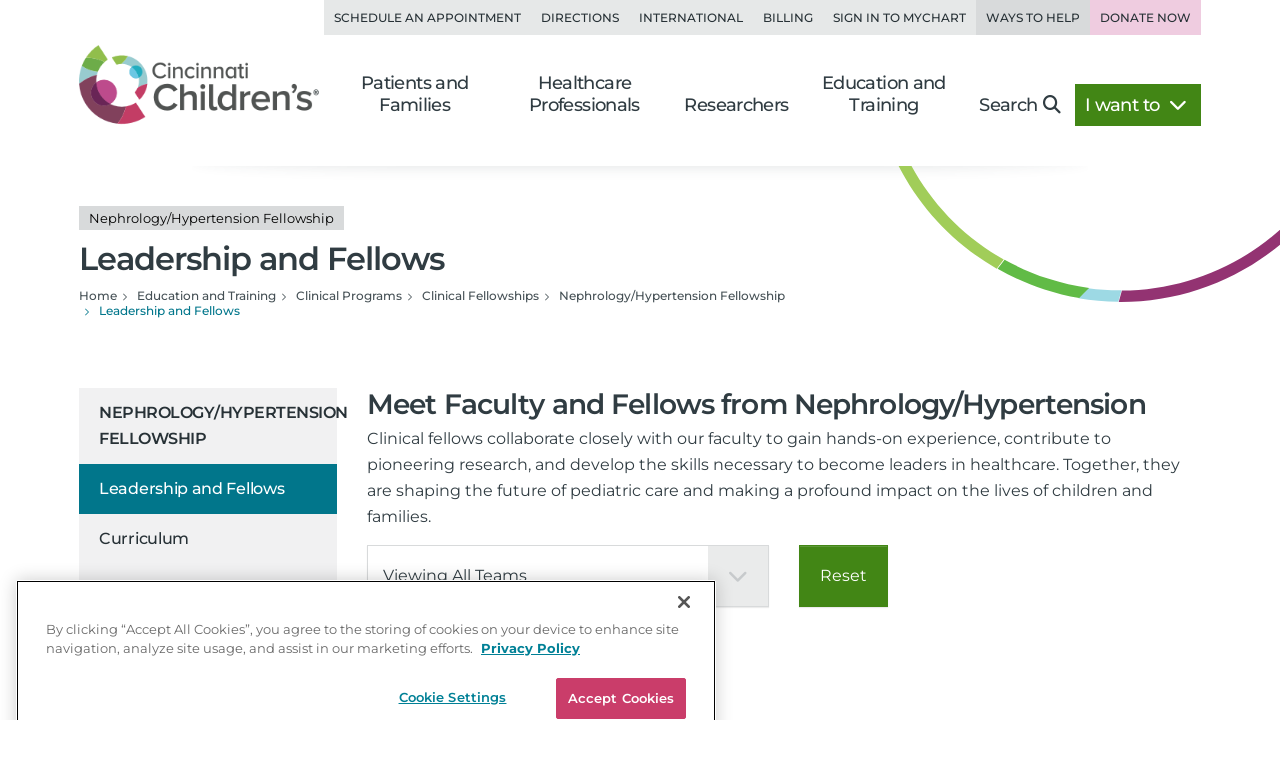

--- FILE ---
content_type: text/html; charset=utf-8
request_url: https://www.cincinnatichildrens.org/education/clinical/fellowship/nephrology/team
body_size: 17385
content:

<!DOCTYPE html>
<html lang="en">
<head>
    <meta charset="utf-8">
    <meta name="viewport" content="width=device-width,initial-scale=1">
<meta name="description" content="Faculty | Nephrology Fellowship">
<meta name="SearchBoost" content="Medium">
<meta name="robots" content="index,follow">

        <title>Leadership and Fellows | Nephrology/Hypertension Fellowship | Our Nephrology/Hypertension Fellowship faculty are deeply committed to training the next generation of clinicians, researchers, educators, and advocates, and our clinical fellows are integral to this mission.  </title>

    <!-- Google Tag Manager --> <script>(function(w,d,s,l,i){w[l]=w[l]||[];w[l].push({'gtm.start': new Date().getTime(),event:'gtm.js'});var f=d.getElementsByTagName(s)[0], j=d.createElement(s),dl=l!='dataLayer'?'&l='+l:'';j.async=true;j.src= 'https://www.googletagmanager.com/gtm.js?id='+i+dl;f.parentNode.insertBefore(j,f); })(window,document,'script','dataLayer','GTM-K4TMR5X');</script> <!-- End Google Tag Manager -->
<link rel="dns-prefetch" href="https://www.google-analytics.com"><link rel="dns-prefetch" href="https://s.ytimg.com"><link rel="dns-prefetch" href="https://snap.licdn.com">
<link rel="preload" as="script" href="/includes/org/js/libs/bootstrap/bootstrap.bundle.min.js">
<link rel="preload" as="script" href="/includes/org/js/public.min.js?bld=20260120">
<link rel="preload" as="script" href="//cdn.evgnet.com/beacon/cincinnatichildrenshospital/cchmcpersprod/scripts/evergage.min.js">
<link rel="preload" as="style" href="/includes/org/css/screen.min.css?bld=20260120">
<link rel="stylesheet" href="/includes/org/css/screen.min.css?bld=20260120">
<link rel="apple-touch-icon" sizes="180x180" href="/-/media/Cincinnati%20Childrens/Global%20Shared/icons/apple-touch-icon.png">
<link rel="icon" type="image/png" sizes="32x32" href="/-/media/Cincinnati%20Childrens/Global%20Shared/icons/favicon-32x32.png">
<link rel="icon" type="image/png" sizes="16x16" href="/-/media/Cincinnati%20Childrens/Global%20Shared/icons/favicon-16x16.png">
<link rel="mask-icon" href="/-/media/Cincinnati%20Childrens/Global%20Shared/icons/safari-pinned-tab.svg" color="#00aac8">
<link rel="shortcut icon" href="/-/media/Cincinnati%20Childrens/Global%20Shared/favicon.ico?ver=20200519">
<style type="text/css">.bio-full {z-index: auto;} .wide .page-top h1 .tags { display: block !important; }</style>
<style type="text/css">@media only screen and (min-width: 768px) { .cta-global { background-color: transparent; } .cta-bar { z-index: 1; background-color: #fff; } } @media only screen and (min-width: 992px) { .cta-bar .cta-text .eyebrow { line-height: 1.2; } }</style>
<style type="text/css">.nav-head-full .utility-links .util-link.nav-bg-pink { color: #8f4469; color: var(--primary-dark); background-color: #efcce0; } .nav-head-full .utility-links .util-link.nav-bg-pink:hover { background-color: #ddc7d2; }</style>
<script type="text/javascript" src="//cdn.evgnet.com/beacon/cincinnatichildrenshospital/cchmcpersprod/scripts/evergage.min.js"></script>
<link id="Preload-css-star-rating" rel="preload" href="/includes/org/css/lazyload/star-rating.min.css?bld=20260120" as="style" />
<link id="Preload-css-meet-team" rel="preload" href="/includes/org/css/lazyload/meet-team.min.css?bld=20260120" as="style" />
<link id="Preload-css-bio" rel="preload" href="/includes/org/css/lazyload/bio.min.css?bld=20260120" as="style" />

<link id="Stylesheet-css-star-rating" rel="stylesheet" href="/includes/org/css/lazyload/star-rating.min.css?bld=20260120" />
<link id="Stylesheet-css-meet-team" rel="stylesheet" href="/includes/org/css/lazyload/meet-team.min.css?bld=20260120" />
<link id="Stylesheet-css-bio" rel="stylesheet" href="/includes/org/css/lazyload/bio.min.css?bld=20260120" />

<link id="Preload-js-sitealert" rel="preload" href="/includes/org/js/lazyload/sitealert.min.js?bld=20260120" as="script" />
<link id="Preload-js-section-header" rel="preload" href="/includes/org/js/lazyload/section-header.min.js?bld=20260120" as="script" />
<link id="Preload-js-meettheteameducation" rel="preload" href="/includes/org/js/lazyload/meettheteameducation.min.js?bld=20260120" as="script" />

<style id="SectionHeaderImage" type="text/css">:root { --breadcrumbBackgroundImage: url("/-/media/Cincinnati-Childrens/Global-Shared/Navigation/Head-Nav/arc-circle-header.svg?iar=0&mh=500&mw=800&hash=CFBA0D81F569F766C8AF8396080F54CB"); --breadcrumbBackgroundAspectRatio: 410 / 140; --breadcrumbBackgroundHeight: 140px; --breadcrumbBackgroundWidth: 410px; }
</style>
<style id="SectionFooterArcImage" type="text/css">.site.footer::before { background-image: url("/-/media/Cincinnati-Childrens/Global-Shared/Navigation/Footer-Nav/arc-pattern-lower-left.png?iar=0&mh=500&mw=800&hash=4D1D1DACFD6ADEF50BDD84D785D42421"); width: 500px; height: 246px; }.site.footer::after { background-image: url("/-/media/Cincinnati-Childrens/Global-Shared/Navigation/Footer-Nav/arc-pattern-upper-right.png?iar=0&mh=500&mw=800&hash=35E0D4BABD6CEDCBA6B3739087FBEFC2"); width: 166px; height: 259px; }
</style>


    
</head>
<body class="page content inside wide education page-education">

    <!-- Google Tag Manager (noscript) --> <noscript><iframe src="https://www.googletagmanager.com/ns.html?id=GTM-K4TMR5X" height="0" width="0" style="display:none;visibility:hidden"></iframe></noscript> <!-- End Google Tag Manager (noscript) -->

    

    <div id="pageLayout" class="page-layout ">
        
<section class="site header">






<header class="nav-head nav-head-full search-exclude">
    <nav class="navbar navbar-expand-lg nav-toolbar">
        <div class="container-fluid px-0">
            <div class="navbar-collapse collapse utility-links">
                <ul class="navbar-nav ms-auto">
                        <li class="nav-item">
                            <a class="nav-link util-link" data-cchmc-link="true" href="/schedule-appointment" title="Schedule an appointment. ">Schedule an Appointment</a>
                        </li>
                        <li class="nav-item">
                            <a class="nav-link util-link" data-cchmc-link="true" href="/locations" title="View locations and directions. ">Directions</a>
                        </li>
                        <li class="nav-item">
                            <a class="nav-link util-link" data-cchmc-link="true" href="/patients/visit/international" title="Resources for international patients. ">International</a>
                        </li>
                        <li class="nav-item">
                            <a class="nav-link util-link" data-cchmc-link="true" href="/patient-resources/billing" title="Pay Your Bill.">Billing</a>
                        </li>
                        <li class="nav-item">
                            <a class="nav-link util-link font-weight-bold" data-cchmc-link="true" href="https://mychart.cincinnatichildrens.org/mychart/" target="_blank" title="SIgn in to mychart.">Sign in to MyChart</a>
                        </li>
                        <li class="nav-item">
                            <a class="nav-link util-link font-weight-bold nav-darker" data-cchmc-link="true" href="/giving">Ways to Help</a>
                        </li>
                        <li class="nav-item">
                            <a class="nav-link util-link font-weight-bold nav-bg-pink" data-cchmc-link="true" href="https://giving.cincinnatichildrens.org/campaign/650825/donate?c_src=home&amp;c_src2=header" target="_blank" title="Give now to Cincinnati Children&#39;s">Donate Now</a>
                        </li>
                </ul>
            </div>
        </div>
    </nav>

    <nav class="navbar navbar-expand-lg nav-main dropdown">
        <div class="container-fluid align-items-lg-end px-0">
            
            <a class="logo navbar-brand" data-cchmc-link="true" href="/"><img alt="Cincinnati Childrens" data-cchmc-image="true" height="106" src="/-/media/Cincinnati-Childrens/Global-Shared/childrens-logo-new.png?iar=0&amp;mh=500&amp;mw=800&amp;hash=5ADA5787771D5041476990853A1522AD" width="314" /></a>

            
            <a aria-controls="DropdownSearchLinkId50622ff4d1624a46ba50c5c2ba79df41" aria-expanded="false" aria-label="Toggle Site Search" class="navbar-toggler search-trigger" data-bs-toggle="collapse" data-cchmc-link="true" href="#DropdownSearchLinkId50622ff4d1624a46ba50c5c2ba79df41" role="button"><i aria-hidden="true" class="fa-solid fa-magnifying-glass fa-fw"></i></a>

            
            <a aria-label="Get Directions" class="navbar-toggler directions-trigger" data-cchmc-link="true" href="/locations"><i aria-hidden="true" class="fa-solid fa-location-dot fa-fw"></i></a>

            
            <a aria-controls="SiteNav50622ff4d1624a46ba50c5c2ba79df41" aria-expanded="false" aria-label="Open Site Navigation" class="navbar-toggler menu-trigger" data-bs-toggle="offcanvas" data-cchmc-link="true" href="#SiteNav50622ff4d1624a46ba50c5c2ba79df41" title="Open Site Navigation"><i aria-hidden="true" class="fa-solid fa-bars fa-fw"></i></a>

            <div id="SiteNav50622ff4d1624a46ba50c5c2ba79df41" class="offcanvas offcanvas-start primary-nav navbar-expand-lg">

                <div class="offcanvas-header d-lg-none">
                    <h5 class="offcanvas-title visually-hidden">Navigation</h5>
                    <button aria-label="Close" class="btn-close cch-close cch-close-left cch-close-has-text" data-bs-dismiss="offcanvas">
                        <i aria-hidden="true" class="fa-solid fa-chevron-left"></i>
                    </button>
                </div>

                <div class="offcanvas-body justify-content-lg-end">
                    <ul class="main navbar-nav">
                            <li class="nav-item section-nav dropdown dropdown-center">
                                <a aria-expanded="false" aria-haspopup="true" class="nav-link dropdown-toggle" data-bs-toggle="dropdown" data-cchmc-link="true" href="/" id="f4d88aea98b6409caddc5b3344b005ec" role="button">Patients and Families</a>
                                <div class="dropdown-menu">

                                    <nav class="links dropdown-main-links">
<a class="dropdown-item" data-cchmc-link="true" href="/patients" title="Patients and Families home page. ">Patients and Family Home</a><a class="dropdown-item" data-cchmc-link="true" href="/schedule-appointment" title="Schedule an appointment. ">Schedule an Appointment</a><a class="dropdown-item" data-cchmc-link="true" href="/search/services" title="View our services and specialties. ">Services and Specialties</a><a class="dropdown-item" data-cchmc-link="true" href="/search/find-doctor" title="Find a Doctor. ">Find a Doctor</a><a class="dropdown-item" data-cchmc-link="true" href="/patients/visit" title="Helpful tips for visitors. ">Visiting Cincinnati Children's</a><a class="dropdown-item" data-cchmc-link="true" href="/search/health-library" title="View condition and treatment information. ">Health Library</a>                                    </nav>
                                    <nav class="links dropdown-quick-links">
                                        <div class="dropdown-header">Additional Resources</div>
<a class="dropdown-item" data-cchmc-link="true" href="/service/c/clinical-trials/search-studies" title="Find clinical trials and research studies. ">Clinical Trials/Research Studies</a><a class="dropdown-item" data-cchmc-link="true" href="/patients/resources" title="View hospital resources. ">Patient Resources</a><a class="dropdown-item" data-cchmc-link="true" href="/ongoing-support-resources" title="Ongoing Support Resources.">Ongoing Support Resources</a>                                    </nav>
                                </div>
                            </li>
                            <li class="nav-item section-nav dropdown dropdown-center">
                                <a aria-expanded="false" aria-haspopup="true" class="nav-link dropdown-toggle" data-bs-toggle="dropdown" data-cchmc-link="true" href="/professional/" id="aef875ee0e4042caa12284df6589238d" role="button">Healthcare Professionals</a>
                                <div class="dropdown-menu">

                                    <nav class="links dropdown-main-links">
<a class="dropdown-item" data-cchmc-link="true" href="/professional" title="Healthcare professionals&#39; home page. ">Healthcare Professionals Home</a><a class="dropdown-item" data-cchmc-link="true" href="/search/find-doctor" title="Find a doctor. ">Find a Doctor</a><a class="dropdown-item" data-cchmc-link="true" href="/search/services" title="View all institutes, divisions and centers at Cincinnati Children&#39;s.">Services and Specialties</a><a class="dropdown-item" data-cchmc-link="true" href="/professional/referrals" title="Refer your patient to Cincinnati Children&#39;s.">Refer a Patient</a><a class="dropdown-item" data-cchmc-link="true" href="/clinical-labs" title="View clinical laboratories. ">Clinical Laboratories</a><a class="dropdown-item" data-cchmc-link="true" href="/service/c/clinical-trials" title="View clinical trials and research studies. ">Clinical Trials</a>                                    </nav>
                                    <nav class="links dropdown-quick-links">
                                        <div class="dropdown-header">Additional Resources</div>
<a class="dropdown-item" data-cchmc-link="true" href="/careers" title="Browse Careers. ">Browse Careers</a><a class="dropdown-item" data-cchmc-link="true" href="/service/n/nursing" title="Learn about nursing at Cincinnati Children&#39;s. ">Nursing</a><a class="dropdown-item" data-cchmc-link="true" href="/professional/resources" title="View provider resources. ">Provider Resources</a><a class="dropdown-item" data-cchmc-link="true" href="/professional/subspecialist-news" title="view Subspecialty News and Innovation.">Subspecialty News and Innovation</a><a class="dropdown-item" data-cchmc-link="true" href="/patients/resources" title="View patient resources. ">Patient Resources</a><a class="dropdown-item" data-cchmc-link="true" href="/professional/continuing-education" title="View continuing medical education opportunities. ">Continuing Professional Education</a><a class="dropdown-item" data-cchmc-link="true" href="https://www.cincinnatichildrens.org/education/programs?ProgramCategory={4CF9F4D2-F1C1-417F-83B7-1148E6104EB9}" title="View clinical education programs. ">Clinical Training Programs</a><a class="dropdown-item" data-cchmc-link="true" href="/professional/support-services" title="View Provider Support Services.">Provider Support Services</a>                                    </nav>
                                </div>
                            </li>
                            <li class="nav-item section-nav dropdown dropdown-center">
                                <a aria-expanded="false" aria-haspopup="true" class="nav-link dropdown-toggle" data-bs-toggle="dropdown" data-cchmc-link="true" href="/research/" id="6a0a820de74d4d508d1ae3c1d2cbc2df" role="button">Researchers</a>
                                <div class="dropdown-menu">

                                    <nav class="links dropdown-main-links">
<a class="dropdown-item" data-cchmc-link="true" href="/research" title="Research home. ">Research Home</a><a class="dropdown-item" data-cchmc-link="true" href="/search/find-researcher" title="Find a researcher">Find a Researcher</a><a class="dropdown-item" data-cchmc-link="true" href="/search/research" title="Find research institutes, divisions, centers and labs at Cincinnati Children&#39;s.">Research Areas</a><a class="dropdown-item" data-cchmc-link="true" href="https://www.cincinnatichildrens.org/education/programs?ProgramCategory={B283C95C-3FD1-4DE6-8360-67F11E28FBB0}" title="View research education and training programs. ">Education and Training</a>                                    </nav>
                                    <nav class="links dropdown-quick-links">
                                        <div class="dropdown-header">Additional Resources</div>
<a class="dropdown-item" data-cchmc-link="true" href="/search/shared-facilities" title="Learn more about the Shared Facilities at Cincinnati Children&#39;s.">Shared Facilities</a><a class="dropdown-item" data-cchmc-link="true" href="/research/support" title="View research support services. ">Research Support Services</a><a class="dropdown-item" data-cchmc-link="true" href="/research/about" title="Learn more about why Cincinnati Children&#39;s is a powerhouse in when it comes to pediatric research..">About Research</a><a class="dropdown-item" data-cchmc-link="true" href="/education/funded" title="View funded training programs. ">Funded Training</a><a class="dropdown-item" data-cchmc-link="true" href="/careers" title="View careers. ">Browse Careers</a>                                    </nav>
                                </div>
                            </li>
                            <li class="nav-item section-nav dropdown dropdown-center">
                                <a aria-expanded="false" aria-haspopup="true" class="nav-link dropdown-toggle" data-bs-toggle="dropdown" data-cchmc-link="true" href="/education/" id="92f524de9ad14f26ba53d751ffde48df" role="button">Education and Training</a>
                                <div class="dropdown-menu">

                                    <nav class="links dropdown-main-links">
<a class="dropdown-item" data-cchmc-link="true" href="/education">Professional Education Home</a><a class="dropdown-item" data-cchmc-link="true" href="https://www.cincinnatichildrens.org/education/programs?ProgramCategory={4CF9F4D2-F1C1-417F-83B7-1148E6104EB9}" title="View all of our clinical education programs.">All Clinical Programs</a><a class="dropdown-item" data-cchmc-link="true" href="https://www.cincinnatichildrens.org/education/programs?ProgramCategory={B283C95C-3FD1-4DE6-8360-67F11E28FBB0}" title="View all of our research education programs.">All Research Programs</a><a class="dropdown-item" data-cchmc-link="true" href="/education/clinical/residency" title="Learn more about our pediatric residency.">Pediatric Residency Program</a><a class="dropdown-item" data-cchmc-link="true" href="https://www.cincinnatichildrens.org/education/programs?ProgramType={696B4593-8E72-4537-AD7A-D6248D05DA5B}" title="View our Masters, MD, PhD programs.">Masters, MD, PhD</a><a class="dropdown-item" data-cchmc-link="true" href="https://www.cincinnatichildrens.org/education/programs?ProgramType={17C61AB8-6EE7-4864-83F3-C0B2F9B9E1E0}" title="View all of our fellowship programs.">Fellowships</a><a class="dropdown-item" data-cchmc-link="true" href="https://www.cincinnatichildrens.org/education/programs?ProgramType={844A246F-0E98-4D59-A7C7-DD01FCF3C18D}" title="View our residency programs.">Residencies</a><a class="dropdown-item" data-cchmc-link="true" href="https://www.cincinnatichildrens.org/education/programs?ProgramType={7D6630AD-0FBD-4E50-B929-6EC2FF1FA220}" title="View our Student and Graduate Training programs.">Student and Graduate Training</a>                                    </nav>
                                    <nav class="links dropdown-quick-links">
                                        <div class="dropdown-header">Additional Resources</div>
<a class="dropdown-item" data-cchmc-link="true" href="/careers/cincinnati" title="Learn more about life in Cincinnati.">Living in Cincinnati</a><a class="dropdown-item" data-cchmc-link="true" href="/careers/why" title="Learn why people choose Cincinnati Children&#39;s.">Why Cincinnati Children's?</a><a class="dropdown-item" data-cchmc-link="true" href="/education/graduate-medical-education">Graduate Medical Education</a><a class="dropdown-item" data-cchmc-link="true" href="/professional/continuing-education" title="View our continuing professional education options.">Continuing Professional Education</a><a class="dropdown-item" data-cchmc-link="true" href="/careers/international" title="View resources for international applicants.">International Applicants</a>                                    </nav>
                                </div>
                            </li>
                        <li class="nav-item search d-none d-lg-block">
                            <a aria-controls="DropdownSearchLinkId50622ff4d1624a46ba50c5c2ba79df41" aria-expanded="false" aria-label="Toggle Site Search" class="nav-link collapsed text-nowrap pe-lg-4" data-bs-toggle="collapse" data-cchmc-link="true" href="#DropdownSearchLinkId50622ff4d1624a46ba50c5c2ba79df41" role="button">Search<i aria-hidden="true" class="fa-solid fa-magnifying-glass"></i></a>
                        </li>

                        <li class="nav-item want-to dropdown">
                            <a aria-expanded="false" aria-haspopup="true" class="nav-link dropdown-toggle text-nowrap pe-lg-4" data-bs-toggle="dropdown" data-cchmc-link="true" href="#" id="DropdownWantToLinkId50622ff4d1624a46ba50c5c2ba79df41" role="button">I want to <i class="fa-solid fa-chevron-down"></i></a>
                            <div class="dropdown-menu dropdown-menu-lg-end">
                                <nav class="links">
<a class="dropdown-item" data-cchmc-link="true" href="/education" title="Explore education programs. ">Explore Education Programs</a><a class="dropdown-item" data-cchmc-link="true" href="/education/research" title="Research training opportunities. ">Explore Research Training</a><a class="dropdown-item" data-cchmc-link="true" href="/careers/cincinnati" title="Learn about living in Cincinnati. ">Learn About Living in Cincinnati</a><a class="dropdown-item" data-cchmc-link="true" href="/careers" title="Learn about working at Cincinnati Children&#39;s Hospital. ">Learn About Working Here</a><a class="dropdown-item" data-cchmc-link="true" href="/education/graduate-medical-education" title="Obtain training verification. ">Obtain Training Verification</a><a class="dropdown-item" data-cchmc-link="true" href="/professional/continuing-education" title="Pursue continuing education opportunities. ">Pursue Continuing Education</a>                                </nav>
                            </div>
                        </li>
                    </ul>

                    
                    <div class="d-flex flex-wrap d-lg-none utility-links mobile-util">
<a class="nav-link util-link" data-cchmc-link="true" href="/schedule-appointment" title="Schedule an appointment. ">Schedule an Appointment</a><a class="nav-link util-link" data-cchmc-link="true" href="/locations" title="View locations and directions. ">Directions</a><a class="nav-link util-link" data-cchmc-link="true" href="/patients/visit/international" title="Resources for international patients. ">International</a><a class="nav-link util-link" data-cchmc-link="true" href="/patient-resources/billing" title="Pay Your Bill.">Billing</a><a class="nav-link util-link font-weight-bold" data-cchmc-link="true" href="https://mychart.cincinnatichildrens.org/mychart/" target="_blank" title="SIgn in to mychart.">Sign in to MyChart</a><a class="nav-link util-link font-weight-bold nav-darker" data-cchmc-link="true" href="/giving">Ways to Help</a><a class="nav-link util-link font-weight-bold nav-bg-pink" data-cchmc-link="true" href="https://giving.cincinnatichildrens.org/campaign/650825/donate?c_src=home&amp;c_src2=header" target="_blank" title="Give now to Cincinnati Children&#39;s">Donate Now</a>                    </div>
                </div>
            </div>
        </div>
    </nav>

    <div id="DropdownSearchLinkId50622ff4d1624a46ba50c5c2ba79df41" class="search search-large search-block dropdown-menu">
        <div class="block inline-search _inline-search">
            
<div class="quick-search _search-textbox">
        <input class="_typeahead-data" type="hidden" value="[{&quot;Name&quot;:&quot;QueryTerm&quot;,&quot;Header&quot;:&quot;&quot;,&quot;ShowMore&quot;:&quot;&quot;,&quot;Dataset&quot;:null,&quot;DataLength&quot;:0,&quot;MinLength&quot;:3,&quot;Limit&quot;:7,&quot;ShowMoreInDropdown&quot;:true,&quot;BacktoAllCategories&quot;:&quot;Back to all Categories&quot;,&quot;Url&quot;:&quot;&quot;,&quot;UrlParams&quot;:&quot;&quot;},{&quot;Name&quot;:&quot;Suggest&quot;,&quot;Header&quot;:&quot;Suggested Results&quot;,&quot;ShowMore&quot;:&quot;&quot;,&quot;Dataset&quot;:null,&quot;DataLength&quot;:0,&quot;MinLength&quot;:3,&quot;Limit&quot;:10,&quot;ShowMoreInDropdown&quot;:true,&quot;BacktoAllCategories&quot;:&quot;Back to all Categories&quot;,&quot;Url&quot;:&quot;&quot;,&quot;UrlParams&quot;:&quot;&quot;}]" />

<div class="input-group input-group-md-lg" data-baseurl="/search" data-cat="" data-debugmode="False" data-facetName="" data-modelguiid="{B296EA52-AF64-422D-A702-394C08EF77FF}" data-otherparam="" data-pagecatguiid="" data-searchterm="Enter Search Term"><input aria-label="Search Our Site" class="form-control finder-input typeahead" onkeydown="return (event.keyCode!=13);" placeholder="Enter Search Term" type="search" value=""></input><button aria-label="clear" class="btn btn-secondary search-clear-button" type="button"><i class='fa-solid fa-xmark'></i></button><button aria-label="search" class="btn btn-secondary search-button" type="button"><i class='fa-solid fa-magnifying-glass'></i></button><div class="tt-search-menu tt-menu tt-empty tt-static-menu"></div></div></div>

        </div>

        <div class="block quick-search featured">
<div class="h3">Popular search terms</div><div class="badges"><a class="tag badge text-bg-purple" data-cchmc-link="true" href="/search?q=Careers">Careers</a><a class="tag badge text-bg-purple" data-cchmc-link="true" href="/search?q= Urgent Care"> Urgent Care</a><a class="tag badge text-bg-purple" data-cchmc-link="true" href="/search?q= MyChart"> MyChart</a><a class="tag badge text-bg-purple" data-cchmc-link="true" href="/search?q= Neurology"> Neurology</a><a class="tag badge text-bg-purple" data-cchmc-link="true" href="/search?q= Volunteer"> Volunteer</a></div>        </div>
    </div>
</header>

</section>
<section class="site content main">



<div class="container-fluid position-relative px-0 _section-head show-background">
    <div class="page-top">
        <div class="row">
            <div class="titling col-12 d-flex flex-column gap-3 ">
<h1 class="m-0"><div class="tags d-block"><span class="badge text-bg-light tag">Nephrology/Hypertension Fellowship</span></div>Leadership and Fellows</h1>
                

                <nav>
                    <ul class="breadcrumb" itemscope="" itemtype="https://schema.org/BreadcrumbList"><li class="breadcrumb-item bcLevel_5" data-hide-nav="false" data-is-root="true" itemprop="itemListElement" itemscope="" itemtype="https://schema.org/ListItem"><a data-cchmc-link="true" href="/" itemprop="item" title="Navigate to Home"><span itemprop="name">Home</span></a><meta content="1" itemprop="position"></meta></li><li class="breadcrumb-item bcLevel_4" data-hide-nav="false" data-is-root="true" itemprop="itemListElement" itemscope="" itemtype="https://schema.org/ListItem"><a data-cchmc-link="true" href="/education" itemprop="item" title="Navigate to Education and Training"><span itemprop="name">Education and Training</span></a><meta content="2" itemprop="position"></meta></li><li class="breadcrumb-item bcLevel_3" data-hide-nav="false" data-is-root="false" itemprop="itemListElement" itemscope="" itemtype="https://schema.org/ListItem"><a data-cchmc-link="true" href="/education/programs?ProgramCategory={4CF9F4D2-F1C1-417F-83B7-1148E6104EB9}" itemprop="item" title="Navigate to Clinical Programs"><span itemprop="name">Clinical Programs</span></a><meta content="3" itemprop="position"></meta></li><li class="breadcrumb-item bcLevel_2" data-hide-nav="false" data-is-root="false" itemprop="itemListElement" itemscope="" itemtype="https://schema.org/ListItem"><a data-cchmc-link="true" href="/education/programs?ProgramCategory={4CF9F4D2-F1C1-417F-83B7-1148E6104EB9}&amp;ProgramType={17C61AB8-6EE7-4864-83F3-C0B2F9B9E1E0}" itemprop="item" title="Navigate to Clinical Fellowships"><span itemprop="name">Clinical Fellowships</span></a><meta content="4" itemprop="position"></meta></li><li class="breadcrumb-item bcLevel_1" data-hide-nav="true" data-is-root="true" itemprop="itemListElement" itemscope="" itemtype="https://schema.org/ListItem"><a data-cchmc-link="true" href="/education/clinical/fellowship/nephrology" itemprop="item" title="Navigate to Nephrology/Hypertension Fellowship"><span itemprop="name">Nephrology/Hypertension Fellowship</span></a><meta content="5" itemprop="position"></meta></li><li aria-current="page" class="breadcrumb-item bcLevel_0 active" data-hide-nav="false" data-is-root="false" itemprop="itemListElement" itemscope="" itemtype="https://schema.org/ListItem"><span itemprop="name">Leadership and Fellows</span><meta content="6" itemprop="position"></meta></li></ul>
                </nav>

                
            </div>

        </div>
    </div>
</div>


<section class="column-group has-2">
<div class="row">
<div class="column one navigation col-lg-3">



<nav class="navbar navbar-expand-lg section-nav search-exclude _leftnav">
    <div class="d-flex d-lg-none mobile-subnav">
        <button class="btn btn-primary side-nav-toggle collapsed" type="button" data-bs-toggle="offcanvas" data-bs-target="#NavbarTreeSupportedContent7f18cab6cfac4d748bee4b4afb583ad7" aria-controls="NavbarTreeSupportedContent7f18cab6cfac4d748bee4b4afb583ad7">
            <span class="icon fa-solid fa-bars-sort fa-fw"></span>
            <span>Navigate</span>
        </button>
<a class="btn btn-primary contact" data-cchmc-link="true" href="/education/clinical/fellowship/nephrology/contact">Contact Us</a>    </div>
    <div id="NavbarTreeSupportedContent7f18cab6cfac4d748bee4b4afb583ad7" class="offcanvas offcanvas-start" tabindex="-1">
        <div class="offcanvas-header">
            <h5 class="offcanvas-title visually-hidden">Section Navigation</h5>
            <a class="btn-close cch-close cch-close-right cch-close-has-text" data-bs-dismiss="offcanvas" data-cchmc-link="true" href="#" role="button"><span aria-hidden="true" class="cch-close-text">Close<i class="icon cch-x"></i></span></a>
        </div>
        <div class="offcanvas-body">
            <div class="sidebar-nav treenav">
                <h3 class="node">
                    <a class="open" data-cchmc-link="true" href="/education/clinical/fellowship/nephrology">Nephrology/Hypertension Fellowship</a>
                </h3>
                <ul class="nav flex-column _leftnavtree collapse show rootnav"><li class="open active" data-item="{A3719D5B-346D-417D-8A93-B43F13B82F77}"><a class="open last active selected" href="/education/clinical/fellowship/nephrology/team">Leadership and Fellows</a></li><li data-item="{F2D772AB-780E-4530-8CBE-B870B4C5221B}"><a href="/education/clinical/fellowship/nephrology/curriculum">Curriculum</a></li><li data-item="{6408D0B9-5434-4E40-86E7-746A37DCFDD9}"><a href="/education/clinical/fellowship/nephrology/contact">Contact / Apply</a></li></ul>
            </div>
        </div>
    </div>
</nav>


</div>
<div class="column two primary col-lg-9">





<div class="wrapper full-width meet-team meet-team--education _meettheteameducation"
     data-teamid="737af0093eca4c28a9e055629ca9a458"
     data-tagmanagerid="click_teamEducation"
     data-useepicscheduling="0">
    <div class="meettheteamloading _meettheteameducationspinner">
        <i class="fa-solid fa-spinner fa-spin-pulse fa-fw"></i>
    </div>
    <div class="row">
        <div class="col col-12">
                <div class="intro">
                    <h2>Meet Faculty and Fellows from Nephrology/Hypertension</h2>
                    <div class="intro-body">Clinical fellows collaborate closely with our faculty to gain hands-on experience, contribute to pioneering research, and develop the skills necessary to become leaders in healthcare. Together, they are shaping the future of pediatric care and making a profound impact on the lives of children and families.</div>
                </div>
        </div>
    </div> 
        <div class="row">
            <div class="col col-12">
                <div class="intro">
                    <h2></h2>
                </div>
                    <div class="filters row mt-4">
                        <div class="dropdown tag-filter cch-dropdown col-12 col-md mb-4">
                            <button class="btn btn-outline-cch-light dropdown-toggle cch-dropdown-toggle" type="button" data-bs-toggle="dropdown" aria-haspopup="true" aria-expanded="false">
                                <span class="dropdown-text">
                                    Viewing All Teams
                                </span>
                                <i class="icon fa-solid fa-chevron-down"></i>
                            </button>
                            <ul class="dropdown-menu _teamselect">
                                        <li class="_teamli">
                                            <a class="dropdown-item _tagteamchoice" data-cchmc-link="true" data-tagid="{E14B4DB9-C30F-47B5-9961-BB054130B164}" href="#">Viewing All Teams</a>
                                        </li>
                                        <li class="_teamli">
                                            <a class="dropdown-item _tagteamchoice" data-cchmc-link="true" data-tagid="{7BFDBCC0-4F67-4CF6-BE0E-9654FA3BD44C}" href="#">Fellowship Director</a>
                                        </li>
                                        <li class="_teamli">
                                            <a class="dropdown-item _tagteamchoice" data-cchmc-link="true" data-tagid="{2B85C333-785D-4D60-B356-E4FA73B8AD71}" href="#">Faculty</a>
                                        </li>
                            </ul>
                        </div>
                        <div class="tag-reset col-12 col-md mb-4">
                            <button class="btn btn-green p-5 _resetfilter">Reset</button>
                        </div>
                    </div>
                                        <div class="team-list" data-teamid="7bfdbcc04f674cf6be0e9654fa3bd44c">
                            <h3 class="team-name">Fellowship Director</h3>
                                <div class="team-member grow">
<a class="doc_bio_link _meettheteameducationmember" data-bioitemid="{96CF5BD4-B894-4D60-AA95-716EF5252BC7}" data-cchmc-link="true" data-datasource="{737AF009-3ECA-4C28-A9E0-55629CA9A458}" data-group="leadership" href="#" title="Learn more about Elif Erkan, MD, MS">                                            <div class="photo headshot img-group aspect-ratio-wrapper ar-2-3">
                                                <img alt="Elif Erkan" class="img-fluid img-responsive lazyload" data-cchmc-image="true" data-src="https://cincinnatichildrens.widen.net/content/l5w6x1jheo/jpeg/20170308_Elif-Erkan_ml-6669.jpg?w=320&amp;h=480&amp;keep=c&amp;crop=yes&amp;quality=80&amp;x.app=portals" data-srcset="https://cincinnatichildrens.widen.net/content/l5w6x1jheo/jpeg/20170308_Elif-Erkan_ml-6669.jpg?w=240&amp;h=360&amp;keep=c&amp;crop=yes&amp;quality=80&amp;x.app=portals 240w" height="360" loading="lazy" src="[data-uri]" width="240" />
                                            </div>
                                            <h4 class="name">Elif Erkan, MD, MS</h4>
</a>
                                </div>
                        </div>
                        <div class="team-list" data-teamid="2b85c333785d4d60b356e4fa73b8ad71">
                            <h3 class="team-name">Faculty</h3>
                                <div class="team-member grow">
<a class="doc_bio_link _meettheteameducationmember" data-bioitemid="{88F0D7C2-45CF-4253-9BC6-B7338FD6B1C2}" data-cchmc-link="true" data-datasource="{737AF009-3ECA-4C28-A9E0-55629CA9A458}" data-group="leadership" href="#" title="Learn more about Donald L. Batisky, MD">                                            <div class="photo headshot img-group aspect-ratio-wrapper ar-2-3">
                                                <img alt="A photo of Donald L. Batisky." class="img-fluid img-responsive lazyload" data-cchmc-image="true" data-src="https://cincinnatichildrens.widen.net/content/corgtka5ss/jpeg/20240617_Don-Batisky_mb001.jpg?w=320&amp;h=480&amp;keep=c&amp;crop=yes&amp;quality=80&amp;x.app=portals" data-srcset="https://cincinnatichildrens.widen.net/content/corgtka5ss/jpeg/20240617_Don-Batisky_mb001.jpg?w=240&amp;h=360&amp;keep=c&amp;crop=yes&amp;quality=80&amp;x.app=portals 240w" height="360" loading="lazy" src="[data-uri]" width="240" />
                                            </div>
                                            <h4 class="name">Donald L. Batisky, MD</h4>
</a>
                                </div>
                                <div class="team-member grow">
<a class="doc_bio_link _meettheteameducationmember" data-bioitemid="{6B62FC94-5DC4-47B5-B806-8563CD263175}" data-cchmc-link="true" data-datasource="{737AF009-3ECA-4C28-A9E0-55629CA9A458}" data-group="leadership" href="#" title="Learn more about J. Timothy Caldwell, MD, PhD">                                            <div class="photo headshot img-group aspect-ratio-wrapper ar-2-3">
                                                <img alt="A photo of J. Timothy Caldwell." class="img-fluid img-responsive lazyload" data-cchmc-image="true" data-src="https://cincinnatichildrens.widen.net/content/xnaecirmin/jpeg/20240531_TimCaldwell_CVH07.jpg?w=320&amp;h=480&amp;keep=c&amp;crop=yes&amp;quality=80&amp;x.app=portals" data-srcset="https://cincinnatichildrens.widen.net/content/xnaecirmin/jpeg/20240531_TimCaldwell_CVH07.jpg?w=240&amp;h=360&amp;keep=c&amp;crop=yes&amp;quality=80&amp;x.app=portals 240w" height="360" loading="lazy" src="[data-uri]" width="240" />
                                            </div>
                                            <h4 class="name">J. Timothy Caldwell, MD, PhD</h4>
</a>
                                </div>
                                <div class="team-member grow">
<a class="doc_bio_link _meettheteameducationmember" data-bioitemid="{3677925C-02F3-49D0-B083-CE9474D8A5DC}" data-cchmc-link="true" data-datasource="{737AF009-3ECA-4C28-A9E0-55629CA9A458}" data-group="leadership" href="#" title="Learn more about Prasad Devarajan, MD, FAAP, FASN">                                            <div class="photo headshot img-group aspect-ratio-wrapper ar-2-3">
                                                <img alt="A photo of Prasad Devarajan." class="img-fluid img-responsive lazyload" data-cchmc-image="true" data-src="https://cincinnatichildrens.widen.net/content/zqfmhjv12y/jpeg/20250922_Prasad-Devarajan_mb003.jpg?w=320&amp;h=480&amp;keep=c&amp;crop=yes&amp;quality=80&amp;x.app=portals" data-srcset="https://cincinnatichildrens.widen.net/content/zqfmhjv12y/jpeg/20250922_Prasad-Devarajan_mb003.jpg?w=240&amp;h=360&amp;keep=c&amp;crop=yes&amp;quality=80&amp;x.app=portals 240w" height="360" loading="lazy" src="[data-uri]" width="240" />
                                            </div>
                                            <h4 class="name">Prasad Devarajan, MD, FAAP, FASN</h4>
</a>
                                </div>
                                <div class="team-member grow">
<a class="doc_bio_link _meettheteameducationmember" data-bioitemid="{96CF5BD4-B894-4D60-AA95-716EF5252BC7}" data-cchmc-link="true" data-datasource="{737AF009-3ECA-4C28-A9E0-55629CA9A458}" data-group="leadership" href="#" title="Learn more about Elif Erkan, MD, MS">                                            <div class="photo headshot img-group aspect-ratio-wrapper ar-2-3">
                                                <img alt="Elif Erkan" class="img-fluid img-responsive lazyload img-responsive lazyload" data-cchmc-image="true" data-src="https://cincinnatichildrens.widen.net/content/l5w6x1jheo/jpeg/20170308_Elif-Erkan_ml-6669.jpg?w=320&amp;h=480&amp;keep=c&amp;crop=yes&amp;quality=80&amp;x.app=portals" data-srcset="https://cincinnatichildrens.widen.net/content/l5w6x1jheo/jpeg/20170308_Elif-Erkan_ml-6669.jpg?w=240&amp;h=360&amp;keep=c&amp;crop=yes&amp;quality=80&amp;x.app=portals 240w" height="360" loading="lazy" src="[data-uri]" width="240" />
                                            </div>
                                            <h4 class="name">Elif Erkan, MD, MS</h4>
</a>
                                </div>
                                <div class="team-member grow">
<a class="doc_bio_link _meettheteameducationmember" data-bioitemid="{E7337EBD-32A6-4CF3-A4EB-483B1856ECAE}" data-cchmc-link="true" data-datasource="{737AF009-3ECA-4C28-A9E0-55629CA9A458}" data-group="leadership" href="#" title="Learn more about Francisco X. Flores, MD">                                            <div class="photo headshot img-group aspect-ratio-wrapper ar-2-3">
                                                <img alt="Francisco X. Flores, MD" class="img-fluid img-responsive lazyload" data-cchmc-image="true" data-src="https://cincinnatichildrens.widen.net/content/xhk9jooyki/jpeg/20161114_Francisco-Flores_ml-6035.jpg?w=320&amp;h=480&amp;keep=c&amp;crop=yes&amp;quality=80&amp;x.app=portals" data-srcset="https://cincinnatichildrens.widen.net/content/xhk9jooyki/jpeg/20161114_Francisco-Flores_ml-6035.jpg?w=240&amp;h=360&amp;keep=c&amp;crop=yes&amp;quality=80&amp;x.app=portals 240w" height="360" loading="lazy" src="[data-uri]" width="240" />
                                            </div>
                                            <h4 class="name">Francisco X. Flores, MD</h4>
</a>
                                </div>
                                <div class="team-member grow">
<a class="doc_bio_link _meettheteameducationmember" data-bioitemid="{F4A51082-2767-4857-8B53-6C6BEB0195CE}" data-cchmc-link="true" data-datasource="{737AF009-3ECA-4C28-A9E0-55629CA9A458}" data-group="leadership" href="#" title="Learn more about Stuart L. Goldstein, MD, FAAP, FNKF">                                            <div class="photo headshot img-group aspect-ratio-wrapper ar-2-3">
                                                <img alt="A photo of Stuart L. Goldstein." class="img-fluid img-responsive lazyload" data-cchmc-image="true" data-src="/-/media/Cincinnati-Childrens/Global-Shared/Biographies/g/goldstein-stuart.jpg?iar=0&amp;mh=360&amp;mw=240&amp;hash=197C76CF3E7D2107385EC6A3D9D3D11B" data-srcset="/-/media/Cincinnati-Childrens/Global-Shared/Biographies/g/goldstein-stuart.jpg?iar=0&amp;mw=240&amp;hash=75EB9C043579349A4306B3F1C1AD608E 240w, /-/media/Cincinnati-Childrens/Global-Shared/Biographies/g/goldstein-stuart.jpg?iar=0&amp;mw=360&amp;hash=AC39C70EEFC2801F9142FFC0D44FF0EC 360w" height="360" loading="lazy" src="[data-uri]" width="240" />
                                            </div>
                                            <h4 class="name">Stuart L. Goldstein, MD, FAAP, FNKF</h4>
</a>
                                </div>
                                <div class="team-member grow">
<a class="doc_bio_link _meettheteameducationmember" data-bioitemid="{BC48CF84-651D-42BB-9912-A5AA4DF76560}" data-cchmc-link="true" data-datasource="{737AF009-3ECA-4C28-A9E0-55629CA9A458}" data-group="leadership" href="#" title="Learn more about Meredith Harris, MD">                                            <div class="photo headshot img-group aspect-ratio-wrapper ar-2-3">
                                                <img alt="A photo of Meredith Harris." class="img-fluid img-responsive lazyload" data-cchmc-image="true" data-src="https://cincinnatichildrens.widen.net/content/pjnsrgnear/jpeg/20251117_Meredith-Harris_mb001.jpg?w=320&amp;h=480&amp;keep=c&amp;crop=yes&amp;quality=80&amp;x.app=portals" data-srcset="https://cincinnatichildrens.widen.net/content/pjnsrgnear/jpeg/20251117_Meredith-Harris_mb001.jpg?w=240&amp;h=360&amp;keep=c&amp;crop=yes&amp;quality=80&amp;x.app=portals 240w" height="360" loading="lazy" src="[data-uri]" width="240" />
                                            </div>
                                            <h4 class="name">Meredith Harris, MD</h4>
</a>
                                </div>
                                <div class="team-member grow">
<a class="doc_bio_link _meettheteameducationmember" data-bioitemid="{3E71987A-BFCC-44C2-AD4A-F41C4331C926}" data-cchmc-link="true" data-datasource="{737AF009-3ECA-4C28-A9E0-55629CA9A458}" data-group="leadership" href="#" title="Learn more about Kyle McCracken, MD, PhD">                                            <div class="photo headshot img-group aspect-ratio-wrapper ar-2-3">
                                                <img alt="Kyle McCracken" class="img-fluid img-responsive lazyload" data-cchmc-image="true" data-src="https://cincinnatichildrens.widen.net/content/w1ur973mvw/jpeg/20220830_Kyle-McCracken_mb001.jpg?w=320&amp;h=480&amp;keep=c&amp;crop=yes&amp;quality=80&amp;x.app=portals" data-srcset="https://cincinnatichildrens.widen.net/content/w1ur973mvw/jpeg/20220830_Kyle-McCracken_mb001.jpg?w=240&amp;h=360&amp;keep=c&amp;crop=yes&amp;quality=80&amp;x.app=portals 240w" height="360" loading="lazy" src="[data-uri]" width="240" />
                                            </div>
                                            <h4 class="name">Kyle McCracken, MD, PhD</h4>
</a>
                                </div>
                                <div class="team-member grow">
<a class="doc_bio_link _meettheteameducationmember" data-bioitemid="{A1E6DA6E-1E2C-470F-8EF1-34A30867825C}" data-cchmc-link="true" data-datasource="{737AF009-3ECA-4C28-A9E0-55629CA9A458}" data-group="leadership" href="#" title="Learn more about Mark M. Mitsnefes, MD, MS">                                            <div class="photo headshot img-group aspect-ratio-wrapper ar-2-3">
                                                <img alt="A photo of Mark M Mitsnefes." class="img-fluid img-responsive lazyload" data-cchmc-image="true" data-src="https://cincinnatichildrens.widen.net/content/j6nnkhlumq/jpeg/20251117_Mark-Mitsnefes_mb002.jpg?w=320&amp;h=480&amp;keep=c&amp;crop=yes&amp;quality=80&amp;x.app=portals" data-srcset="https://cincinnatichildrens.widen.net/content/j6nnkhlumq/jpeg/20251117_Mark-Mitsnefes_mb002.jpg?w=240&amp;h=360&amp;keep=c&amp;crop=yes&amp;quality=80&amp;x.app=portals 240w" height="360" loading="lazy" src="[data-uri]" width="240" />
                                            </div>
                                            <h4 class="name">Mark M. Mitsnefes, MD, MS</h4>
</a>
                                </div>
                                <div class="team-member grow">
<a class="doc_bio_link _meettheteameducationmember" data-bioitemid="{C31B2584-4395-4A4B-B622-F42E6D8DAB67}" data-cchmc-link="true" data-datasource="{737AF009-3ECA-4C28-A9E0-55629CA9A458}" data-group="leadership" href="#" title="Learn more about Meredith P. Schuh, MD">                                            <div class="photo headshot img-group aspect-ratio-wrapper ar-2-3">
                                                <img alt="A photo of Meredith Schuh." class="img-fluid img-responsive lazyload" data-cchmc-image="true" data-src="https://cincinnatichildrens.widen.net/content/jjwywd27xm/jpeg/20251023_Meredith-Schuh_mb001.jpg?w=320&amp;h=480&amp;keep=c&amp;crop=yes&amp;quality=80&amp;x.app=portals" data-srcset="https://cincinnatichildrens.widen.net/content/jjwywd27xm/jpeg/20251023_Meredith-Schuh_mb001.jpg?w=240&amp;h=360&amp;keep=c&amp;crop=yes&amp;quality=80&amp;x.app=portals 240w" height="360" loading="lazy" src="[data-uri]" width="240" />
                                            </div>
                                            <h4 class="name">Meredith P. Schuh, MD</h4>
</a>
                                </div>
                                <div class="team-member grow">
<a class="doc_bio_link _meettheteameducationmember" data-bioitemid="{790C8775-1765-4366-BC86-F0C176B655EF}" data-cchmc-link="true" data-datasource="{737AF009-3ECA-4C28-A9E0-55629CA9A458}" data-group="leadership" href="#" title="Learn more about Charles D. Varnell Jr., MD, MS">                                            <div class="photo headshot img-group aspect-ratio-wrapper ar-2-3">
                                                <img alt="A photo of Charles Varnell Jr." class="img-fluid img-responsive lazyload" data-cchmc-image="true" data-src="/-/media/Cincinnati-Childrens/Global-Shared/Biographies/v/varnell-charles.jpg?iar=0&amp;mh=360&amp;mw=240&amp;hash=CAC9E17E38D66CAE2CB9F1A725B9504D" data-srcset="/-/media/Cincinnati-Childrens/Global-Shared/Biographies/v/varnell-charles.jpg?iar=0&amp;mw=240&amp;hash=F83DD2805C7905174A11869D8CB322BC 240w, /-/media/Cincinnati-Childrens/Global-Shared/Biographies/v/varnell-charles.jpg?iar=0&amp;mw=360&amp;hash=669BC1D42AD1DF3ABB13FD5ACFA454F5 360w" height="360" loading="lazy" src="[data-uri]" width="240" />
                                            </div>
                                            <h4 class="name">Charles D. Varnell Jr., MD, MS</h4>
</a>
                                </div>
                        </div>
            </div>
        </div>
            <div class="row">
            <div class="col col-12">
                <div class="intro">
                    <h2>Clinical Fellows</h2>
                </div>
                                        <div class="team-list" data-teamid="51877399c5fd4785ab9a76ed3275cf7e">
                            
                                <div class="team-member grow">
<a class="doc_bio_link _meettheteameducationmember" data-bioitemid="{36509B8D-ACFA-47D0-AAC7-5648667EF09E}" data-cchmc-link="true" data-datasource="{737AF009-3ECA-4C28-A9E0-55629CA9A458}" data-group="student" href="#" title="Learn more about Devin Barnaby, MD">                                            <div class="photo headshot img-group aspect-ratio-wrapper ar-2-3">
                                                <img alt="A photo of Devin Barnaby." class="img-fluid img-responsive lazyload" data-cchmc-image="true" data-src="https://cincinnatichildrens.widen.net/content/efzpdtmsvx/jpeg/20250605_DevinBarnaby_CVH17.jpg?w=320&amp;h=480&amp;keep=c&amp;crop=yes&amp;quality=80&amp;x.app=portals" data-srcset="https://cincinnatichildrens.widen.net/content/efzpdtmsvx/jpeg/20250605_DevinBarnaby_CVH17.jpg?w=240&amp;h=360&amp;keep=c&amp;crop=yes&amp;quality=80&amp;x.app=portals 240w" height="360" loading="lazy" src="[data-uri]" width="240" />
                                            </div>
                                            <h4 class="name">Devin Barnaby, MD</h4>
</a>
                                </div>
                                <div class="team-member grow">
<a class="doc_bio_link _meettheteameducationmember" data-bioitemid="{BDA3907C-9353-40A8-8A58-8F4A46350B69}" data-cchmc-link="true" data-datasource="{737AF009-3ECA-4C28-A9E0-55629CA9A458}" data-group="student" href="#" title="Learn more about Mikayla Burrell, MD">                                            <div class="photo headshot img-group aspect-ratio-wrapper ar-2-3">
                                                <img alt="A photo of Mikayla Burrell." class="img-fluid img-responsive lazyload" data-cchmc-image="true" data-src="https://cincinnatichildrens.widen.net/content/nc0v6yjr4p/jpeg/20250624_Mikayla-Burrell_mb001.jpg?w=320&amp;h=480&amp;keep=c&amp;crop=yes&amp;quality=80&amp;x.app=portals" data-srcset="https://cincinnatichildrens.widen.net/content/nc0v6yjr4p/jpeg/20250624_Mikayla-Burrell_mb001.jpg?w=240&amp;h=360&amp;keep=c&amp;crop=yes&amp;quality=80&amp;x.app=portals 240w" height="360" loading="lazy" src="[data-uri]" width="240" />
                                            </div>
                                            <h4 class="name">Mikayla Burrell, MD</h4>
</a>
                                </div>
                                <div class="team-member grow">
<a class="doc_bio_link _meettheteameducationmember" data-bioitemid="{947D4FC1-02FD-4D49-AB76-879CAF06CB38}" data-cchmc-link="true" data-datasource="{737AF009-3ECA-4C28-A9E0-55629CA9A458}" data-group="student" href="#" title="Learn more about Corinne M. Hite, MD">                                            <div class="photo headshot img-group aspect-ratio-wrapper ar-2-3">
                                                <img alt="A photo of Corinne Hite." class="img-fluid img-responsive lazyload" data-cchmc-image="true" data-src="https://cincinnatichildrens.widen.net/content/vaasevcvlv/jpeg/20250624_Corinne-Hite_mb003.jpg?w=320&amp;h=480&amp;keep=c&amp;crop=yes&amp;quality=80&amp;x.app=portals" data-srcset="https://cincinnatichildrens.widen.net/content/vaasevcvlv/jpeg/20250624_Corinne-Hite_mb003.jpg?w=240&amp;h=360&amp;keep=c&amp;crop=yes&amp;quality=80&amp;x.app=portals 240w" height="360" loading="lazy" src="[data-uri]" width="240" />
                                            </div>
                                            <h4 class="name">Corinne M. Hite, MD</h4>
</a>
                                </div>
                                <div class="team-member grow">
<a class="doc_bio_link _meettheteameducationmember" data-bioitemid="{5FBDD810-1231-4EAE-88EC-A820BC22542C}" data-cchmc-link="true" data-datasource="{737AF009-3ECA-4C28-A9E0-55629CA9A458}" data-group="student" href="#" title="Learn more about Heepke Knickel, MD">                                            <div class="photo headshot img-group aspect-ratio-wrapper ar-2-3">
                                                <img alt="Heepke Knickel" class="img-fluid img-responsive lazyload" data-cchmc-image="true" data-src="https://cincinnatichildrens.widen.net/content/xprki8bxgn/jpeg/20220422_HeepkeKnickel_CVH_019.jpg?w=320&amp;h=480&amp;keep=c&amp;crop=yes&amp;quality=80&amp;x.app=portals" data-srcset="https://cincinnatichildrens.widen.net/content/xprki8bxgn/jpeg/20220422_HeepkeKnickel_CVH_019.jpg?w=240&amp;h=360&amp;keep=c&amp;crop=yes&amp;quality=80&amp;x.app=portals 240w" height="360" loading="lazy" src="[data-uri]" width="240" />
                                            </div>
                                            <h4 class="name">Heepke Knickel, MD</h4>
</a>
                                </div>
                                <div class="team-member grow">
<a class="doc_bio_link _meettheteameducationmember" data-bioitemid="{8704FAC1-F8EF-4FA6-A0E5-DFF11034FDB4}" data-cchmc-link="true" data-datasource="{737AF009-3ECA-4C28-A9E0-55629CA9A458}" data-group="student" href="#" title="Learn more about Laura Rangel Rodriguez, MD">                                            <div class="photo headshot img-group aspect-ratio-wrapper ar-2-3">
                                                <img alt="Profile Photo Not Available" class="img-fluid img-responsive lazyload" data-cchmc-image="true" data-src="/-/media/Cincinnati-Childrens/Global-Shared/Biographies/_setup/default-profile-image-not-available.jpg?iar=0&amp;mh=360&amp;mw=240&amp;hash=717A08C20E9C129298BBF1F733A7A8F2" data-srcset="/-/media/Cincinnati-Childrens/Global-Shared/Biographies/_setup/default-profile-image-not-available.jpg?iar=0&amp;mw=240&amp;hash=303452681A4B198400E2119D8946368F 240w, /-/media/Cincinnati-Childrens/Global-Shared/Biographies/_setup/default-profile-image-not-available.jpg?iar=0&amp;mw=360&amp;hash=955AF48194EACA6F4E1301B0BCE8CD29 360w" height="360" loading="lazy" src="[data-uri]" width="240" />
                                            </div>
                                            <h4 class="name">Laura Rangel Rodriguez, MD</h4>
</a>
                                </div>
                                <div class="team-member grow">
<a class="doc_bio_link _meettheteameducationmember" data-bioitemid="{0C3CABD3-B5BD-40D3-8F7E-4524EA391712}" data-cchmc-link="true" data-datasource="{737AF009-3ECA-4C28-A9E0-55629CA9A458}" data-group="student" href="#" title="Learn more about Shannon Reinert, MD">                                            <div class="photo headshot img-group aspect-ratio-wrapper ar-2-3">
                                                <img alt="A photo of Shannon Reinhert." class="img-fluid img-responsive lazyload" data-cchmc-image="true" data-src="https://cincinnatichildrens.widen.net/content/ehxlo25b9k/jpeg/20250624_Shannon-Reinhert_mb001.jpg?w=320&amp;h=480&amp;keep=c&amp;crop=yes&amp;quality=80&amp;x.app=portals" data-srcset="https://cincinnatichildrens.widen.net/content/ehxlo25b9k/jpeg/20250624_Shannon-Reinhert_mb001.jpg?w=240&amp;h=360&amp;keep=c&amp;crop=yes&amp;quality=80&amp;x.app=portals 240w" height="360" loading="lazy" src="[data-uri]" width="240" />
                                            </div>
                                            <h4 class="name">Shannon Reinert, MD</h4>
</a>
                                </div>
                                <div class="team-member grow">
<a class="doc_bio_link _meettheteameducationmember" data-bioitemid="{9934BFAD-B026-480F-9C34-01D3E0F32D3B}" data-cchmc-link="true" data-datasource="{737AF009-3ECA-4C28-A9E0-55629CA9A458}" data-group="student" href="#" title="Learn more about Louise Sawaya, MD">                                            <div class="photo headshot img-group aspect-ratio-wrapper ar-2-3">
                                                <img alt="A photo of Louise Sawaya." class="img-fluid img-responsive lazyload" data-cchmc-image="true" data-src="https://cincinnatichildrens.widen.net/content/l9n4ahlao0/jpeg/20250624_Louise-Sawaya_mb001.jpg?w=320&amp;h=480&amp;keep=c&amp;crop=yes&amp;quality=80&amp;x.app=portals" data-srcset="https://cincinnatichildrens.widen.net/content/l9n4ahlao0/jpeg/20250624_Louise-Sawaya_mb001.jpg?w=240&amp;h=360&amp;keep=c&amp;crop=yes&amp;quality=80&amp;x.app=portals 240w" height="360" loading="lazy" src="[data-uri]" width="240" />
                                            </div>
                                            <h4 class="name">Louise Sawaya, MD</h4>
</a>
                                </div>
                                <div class="team-member grow">
<a class="doc_bio_link _meettheteameducationmember" data-bioitemid="{8F7276FE-B083-4B72-8CF1-4A527A438F3E}" data-cchmc-link="true" data-datasource="{737AF009-3ECA-4C28-A9E0-55629CA9A458}" data-group="student" href="#" title="Learn more about Emily Youngblood, MD">                                            <div class="photo headshot img-group aspect-ratio-wrapper ar-2-3">
                                                <img alt="A photo of Emily Youngblood." class="img-fluid img-responsive lazyload" data-cchmc-image="true" data-src="https://cincinnatichildrens.widen.net/content/3y32mvhiyn/jpeg/20250708_EmilyYoungblood_CVH05.jpg?w=320&amp;h=480&amp;keep=c&amp;crop=yes&amp;quality=80&amp;x.app=portals" data-srcset="https://cincinnatichildrens.widen.net/content/3y32mvhiyn/jpeg/20250708_EmilyYoungblood_CVH05.jpg?w=240&amp;h=360&amp;keep=c&amp;crop=yes&amp;quality=80&amp;x.app=portals 240w" height="360" loading="lazy" src="[data-uri]" width="240" />
                                            </div>
                                            <h4 class="name">Emily Youngblood, MD</h4>
</a>
                                </div>
                        </div>
            </div>
        </div>
    <div id="biomodal737af0093eca4c28a9e055629ca9a458" class="modal" role="dialog">
        <div class="modal-dialog modal-lg" role="document">
            <div class="modal-content">
                <div class="modal-header">
                    <h5 class="modal-title"></h5>
                    <button type="button" class="btn-close" data-bs-dismiss="modal" aria-label="Close"></button>
                </div>
                <div class="modal-body p-0 _modalbody">
                </div>
            </div>
        </div>
    </div>
</div>

</div>
</div>
</section>





<div class="next-page-cta container bg-light py-5" data-tagmanagerid="click_nextPage">
    <div class="row">
        <div class="d-flex justify-content-center">
            <a class="btn btn-lg btn-secondary d-block " data-cchmc-link="true" href="/education/clinical/fellowship/nephrology/curriculum" title="Learn about the Nephrology Fellowship program.">Curriculum<i class="fa-solid fa-arrow-right-long ms-3"></i></a>
        </div>
    </div>
</div>





</section>
<section class="site footer">



<div class="site-footer wide-footer search-exclude container">
<div class="row">
<div class="col-md logo">
<a class="site-logo" data-cchmc-link="true" href="/" title="Cincinnati Childrens"><img alt="Cincinnati Childrens" data-cchmc-image="true" height="106" src="/-/media/Cincinnati-Childrens/Global-Shared/childrens-logo-new.png?iar=0&amp;mh=500&amp;mw=800&amp;hash=5ADA5787771D5041476990853A1522AD" width="314" /></a>
</div>
<div class="col-md details">
<div class="social-media-links connect">
<h3>Connect With Us</h3>

<nav class="nav flex-wrap justify-content-start align-items-center">
<a class="nav-link footer-icon" data-cchmc-link="true" href="https://www.facebook.com/cincinnatichildrensfans" target="_blank" title="Facebook"><i class="fa-brands fa-facebook-f"></i></a><a class="nav-link footer-icon" data-cchmc-link="true" href="https://www.instagram.com/cincychildrens/" target="_blank" title="Instagram"><i class="fa-brands fa-instagram"></i></a><a class="nav-link footer-icon" data-cchmc-link="true" href="https://bsky.app/profile/cincychildrens.bsky.social" target="_blank" title="Bluesky"><i class="fa-brands fa-bluesky"></i></a><a class="nav-link footer-icon" data-cchmc-link="true" href="https://www.threads.net/@cincychildrens" target="_blank" title="Threads"><i class="fa-brands fa-threads"></i></a><a class="nav-link footer-icon" data-cchmc-link="true" href="https://www.linkedin.com/company/cincinnati-children&#39;s-hospital-medical-center" target="_blank" title="Follow us on LinkedIn and join the conversation."><i class="fa-brands fa-linkedin"></i></a><a class="nav-link footer-icon" data-cchmc-link="true" href="https://www.youtube.com/user/CincinnatiChildrens" target="_blank" title="YouTube"><i class="fa-brands fa-youtube"></i></a><a class="nav-link footer-icon" data-cchmc-link="true" href="https://blog.cincinnatichildrens.org/" target="_blank" title="Cincinnati Childrens&#39; Blog"><img alt="Read the Cincinnati Children&#39;s Blog." class="img-responsive lazyload" data-cchmc-image="true" data-src="/-/media/Cincinnati-Childrens/Global-Shared/Navigation/Footer-Nav/blogiconimage2x.png?iar=0&amp;mh=58&amp;mw=58&amp;hash=5035EC92C7763939841CEEF642402D05" height="58" loading="lazy" src="[data-uri]" width="58" /><span>Patients & Family</span></a><a class="nav-link footer-icon" data-cchmc-link="true" href="https://scienceblog.cincinnatichildrens.org/" target="_blank" title="Cincinnati Children&#39;s Science Blog"><img alt="Read the Cincinnati Children&#39;s Science Blog." class="img-responsive lazyload" data-cchmc-image="true" data-src="/-/media/Cincinnati-Childrens/Global-Shared/Navigation/Footer-Nav/blogiconimage2x.png?iar=0&amp;mh=58&amp;mw=58&amp;hash=5035EC92C7763939841CEEF642402D05" height="58" loading="lazy" src="[data-uri]" width="58" /><span>Research & Science</span></a><a class="nav-link footer-icon" data-cchmc-link="true" href="https://youngandhealthy.podbean.com/" target="_blank" title="Cincinnati Childrens&#39; Young and Healthy Podcast"><i class="fa-solid fa-podcast"></i><span>     Young & Healthy Podcast</span></a></nav>
</div>
<div class="footer-nav audience-links d-block d-lg-flex flex-lg-row">
<nav class="nav flex-column">
<h3 class="nav-header d-block justify-content-start align-items-center">
                        <span class="d-none d-lg-block">
                            Quick Links
                        </span>
                        <a class="d-block d-lg-none" href="#audienceLinks" role="button" data-bs-toggle="collapse" aria-expanded="false" aria-controls="audienceLinks">
                            Quick Links
                            <i class="icon fa-solid" aria-hidden="true"></i>
                        </a>
</h3>
<ul id="audienceLinks" class="nav nav-content px-0 collapse">
                            <li class="nav-item">
                                <a class="nav-link" data-cchmc-link="true" href="/schedule-appointment" title="Schedule an appointment at Cincinnati Children&#39;s.">Schedule an Appointment</a>
                            </li>
                            <li class="nav-item">
                                <a class="nav-link" data-cchmc-link="true" href="/professional/referrals" title="Refer a patient to Cincinnati Children&#39;s.">Make a Referral</a>
                            </li>
                            <li class="nav-item">
                                <a class="nav-link" data-cchmc-link="true" href="/locations/urgent-care" title="Find a Cincinnati Children&#39;s urgent care location.">Find an Urgent Care</a>
                            </li>
                            <li class="nav-item">
                                <a class="nav-link" data-cchmc-link="true" href="/search/find-doctor" title="Find a doctor at Cincinnati Children&#39;s.">Find a Doctor</a>
                            </li>
                            <li class="nav-item">
                                <a class="nav-link" data-cchmc-link="true" href="/schedule-appointment/online-second-opinion" title="Get an Online Second Opinion.">Get an Online Second Opinion</a>
                            </li>
                            <li class="nav-item">
                                <a class="nav-link" data-cchmc-link="true" href="/patient-resources/billing" title="Find billing information.">Pay a Bill</a>
                            </li>
                            <li class="nav-item">
                                <a class="nav-link" data-cchmc-link="true" href="/patient-resources/billing/hospital-pricing" title="Price Transparency.">Price Transparency</a>
                            </li>
                            <li class="nav-item">
                                <a class="nav-link" data-cchmc-link="true" href="https://mychart.cincinnatichildrens.org/mychart/" target="_blank" title="Sign In to MyChart.">Sign In to MyChart</a>
                            </li>
                            <li class="nav-item">
                                <a class="nav-link" data-cchmc-link="true" href="/patient-resources/obtain-medical-records" title="Request medical records from Cincinnati Children&#39;s.">Request Medical Records</a>
                            </li>
</ul>
</nav>
<nav class="nav flex-column">
                    <h3 class="nav-header d-block justify-content-start align-items-center">
                        <span class="d-none d-lg-block">
                            Explore
                        </span>
                        <a class="d-block d-lg-none" href="#yourChildrensLinks" role="button" data-bs-toggle="collapse" aria-expanded="false" aria-controls="yourChildrensLinks">
                            Explore
                            <i class="icon fa-solid"></i>
                        </a>
                    </h3>
                    <ul id="yourChildrensLinks" class="nav nav-content px-0 collapse">
                            <li class="nav-item">
                                <a class="nav-link" data-cchmc-link="true" href="/locations" title="Find a Cincinnati Children&#39;s location near you.">Locations and Directions</a>
                            </li>
                            <li class="nav-item">
                                <a class="nav-link" data-cchmc-link="true" href="/search/services" title="Find departments and services at Cincinnati Children&#39;s.">Clinical Services</a>
                            </li>
                            <li class="nav-item">
                                <a class="nav-link" data-cchmc-link="true" href="/search/health-library">Health Library</a>
                            </li>
                            <li class="nav-item">
                                <a class="nav-link" data-cchmc-link="true" href="/patients/visit" title="Find visitor and patient information.">Visitor and Patient Information</a>
                            </li>
                            <li class="nav-item">
                                <a class="nav-link" data-cchmc-link="true" href="/service/c/clinical-trials/search-studies" title="Find a clinical trial.">Clinical Trials</a>
                            </li>
                            <li class="nav-item">
                                <a class="nav-link" data-cchmc-link="true" href="/events" title="Find events at Cincinnati Children&#39;s.">Events</a>
                            </li>
                    </ul>
</nav>
<nav class="nav flex-column">
                    <h3 class="nav-header d-block justify-content-start align-items-center">
                        <span class="d-none d-lg-block">
                            About Us
                        </span>
                        <a class="d-block d-lg-none" href="#findChildrensLinks" role="button" data-bs-toggle="collapse" aria-expanded="false" aria-controls="findChildrensLinks">
                            About Us
                            <i class="icon fa-solid"></i>
                        </a>
                    </h3>
<ul id="findChildrensLinks" class="nav nav-content px-0 collapse">
                            <li class="nav-item">
                                <a class="nav-link" data-cchmc-link="true" href="/about" title="Learn more about Cincinnati Children&#39;s.">About Cincinnati Children's</a>
                            </li>
                            <li class="nav-item">
                                <a class="nav-link" data-cchmc-link="true" href="/careers" title="Find a career at Cincinnati Children&#39;s.">Careers</a>
                            </li>
                            <li class="nav-item">
                                <a class="nav-link" data-cchmc-link="true" href="/news" title="Read our recent news.">Newsroom</a>
                            </li>
                            <li class="nav-item">
                                <a class="nav-link" data-cchmc-link="true" href="/contact" title="Contact Cincinnati Children&#39;s.">Contact Us</a>
                            </li>
                            <li class="nav-item">
                                <a class="nav-link" data-cchmc-link="true" href="/patient-resources/app" title="Download our free smartphone Cincinnati Children&#39;s app.">Download Our Cincinnati Children's App</a>
                            </li>
                            <li class="nav-item">
                                <a class="nav-link" data-cchmc-link="true" href="/site" title="Learn more about our terms of use and privacy policies.">Terms of Use</a>
                            </li>
                            <li class="nav-item">
                                <a class="nav-link" data-cchmc-link="true" href="javascript:OneTrust.ToggleInfoDisplay()">Set Cookie Preferences</a>
                            </li>
                            <li class="nav-item">
                                <a class="nav-link" data-cchmc-link="true" href="/privacy-data-security-notices" title="Learn more about our privacy and data security notices.">Privacy and Data Security Notices</a>
                            </li>
                            <li class="nav-item">
                                <a class="nav-link" data-cchmc-link="true" href="/-/media/Cincinnati-Childrens/Global-Shared/Navigation/Footer-Nav/PDF-non-discrimination-statement.pdf" target="_blank" title="Download the Non-Discrimination Notice.">Non-Discrimination Notice</a>
                            </li>
</ul>
</nav>
</div>

<div class="please-give development-links">
<a class="cta-link" data-cchmc-link="true" href="https://giving.cincinnatichildrens.org/campaign/650825/donate?c_src=home&amp;c_src2=footer" target="_blank" title="Donate to Cincinnati Children&#39;s. ">Give Today</a></div>

<div class="footer-contact">
<div class="contact-info">
<p>
3333 Burnet Avenue, Cincinnati, Ohio 45229-3026
</p>
<p>

</p>
<p>
&#169; 1999-2025 Cincinnati Children&#39;s Hospital Medical Center. All rights reserved.
</p>
</div>
<div class="cch-awards">
<a data-cchmc-link="true" href="https://health.usnews.com/health-news/best-childrens-hospitals/articles/best-childrens-hospitals-honor-roll-and-overview" target="_blank" title="Learn more about our 2025-2026 US News and World Report rankings."><img alt="U.S. News &amp; World Report Honor Roll Badge for Top Children&#39;s Hospital." class="badge-award img-responsive lazyload" data-cchmc-image="true" data-src="/-/media/Cincinnati-Childrens/Global-Shared/Navigation/Footer-Nav/us-news-60x70.png?iar=0&amp;mh=70&amp;mw=60&amp;hash=F57A66AF76031FA74041A956D4235962" height="70" loading="lazy" src="[data-uri]" width="60" /></a><a data-cchmc-link="true" href="/about/awards" title="Best Places to Work Award."><img alt="Best Places to Work." class="badge-award img-responsive lazyload" data-cchmc-image="true" data-src="/-/media/Cincinnati-Childrens/Global-Shared/Navigation/Footer-Nav/bptw.png?iar=0&amp;mh=70&amp;mw=60&amp;hash=EFA71DBAC1F9C79264AA5614E34032E8" height="70" loading="lazy" src="[data-uri]" width="60" /></a><a data-cchmc-link="true" href="https://www.forbes.com/sites/rachelpeachman/2023/02/15/meet-americas-best-large-employers-2023/?sh=4defd40e2094" target="_blank" title="Meet America’s Best Large Employers 2023."><img alt="America&#39;s Best Large Employers" class="badge-award img-responsive lazyload" data-cchmc-image="true" data-src="/-/media/Cincinnati-Childrens/Global-Shared/Navigation/Footer-Nav/forbes-large-employer-footer.png?iar=0&amp;mh=70&amp;mw=60&amp;hash=6307C02CE8A17781B333CA132A1F3C42" height="70" loading="lazy" src="[data-uri]" width="60" /></a></div>
</div>
</div>
</div>
</div>

</section>
    </div>

    <script src="/includes/org/js/libs/bootstrap/bootstrap.bundle.min.js"></script>
<script src="/includes/org/js/public.min.js?bld=20260120"></script>
<style type="text/css" media="print"> iframe#scWebEditRibbon, #scCrossPiece {display: none;}</style>
<style type="text/css">.wide .scroller .zoom .img_wrapper { width: 7.5rem; height: 7.5rem; } .wide .scroller .zoom img { height: auto; }</style>
<style type="text/css">.carousel.content .carousel-item.setup { display: none; position: relative; top: unset; left: unset; visibility: visible; } .carousel.content .carousel-item.setup.active,.carousel.content .setup.carousel-item-next,.carousel.content .setup.carousel-item-prev { display: block; }</style>
<style type="text/css">.site-alert .alert-body{ font-weight: 500; }</style>
<style type="text/css">@media only screen and (min-width: 992px) { .column .service-locations.wrapper.full-width {margin-top: 0; padding-top: 0;} }</style>
<script src="/includes/org/js/lazyload/sitealert.min.js?bld=20260120"></script>
<script src="/includes/org/js/lazyload/section-header.min.js?bld=20260120"></script>
<script src="/includes/org/js/lazyload/meettheteameducation.min.js?bld=20260120"></script>

<script>window.RATINGSMD_SETTINGS = { account: 'cincinnati-childrens', idtype: 'npi' };</script>
<script src="https://ratings.md/widget/ratingsmd.js" async></script>


    
</body>
</html>


--- FILE ---
content_type: text/css
request_url: https://www.cincinnatichildrens.org/includes/org/css/lazyload/meet-team.min.css?bld=20260120
body_size: 1791
content:
.person.summary .name{font-size:1.375rem;line-height:1.2;font-weight:600;}.person.summary .postnominal{font-weight:300;}.person.summary .title,.person.summary .academic-rank{margin-bottom:.3125rem;}.person.summary .contact,.person.summary .location,.person.summary .badging{margin:.625rem 0 0;}.person.summary .contact i,.person.summary .location i,.person.summary .badging i{margin-right:.3125rem;}.person.summary .contact a{display:inline-block;color:#303c42;margin-right:.625rem;}.person.summary .contact a+a{margin-left:0;}.person.summary .contact a:last-child{margin-right:0;}.person.summary .contact a.text-truncate{vertical-align:bottom;}.person.summary .contact i{margin-right:.3125rem;}.person.summary .location{font-weight:600;}.person.summary .badging p{margin-bottom:.625rem;}.person.summary .badging p a{color:inherit;}.person.summary .badging p:last-child{margin-bottom:0;}.person.summary .member-of{margin:.625rem 0;padding-left:0;list-style:none;font-weight:600;}.person.summary .member-of li{margin:0;}.person.summary .cta-global .eyebrow.desktop,.person.summary .cta-global .main.desktop{display:block;}.person.summary .cta-global .eyebrow.mobile,.person.summary .cta-global .main.mobile{display:none;}@media(max-width:61.98rem){.person.summary .cta-global{margin:0;padding:0;position:static;box-shadow:unset;}.person.summary .cta-global .cta-group{flex-direction:column;}.person.summary .cta-global .cta-item{flex-flow:row nowrap;flex:0 1 auto;margin:0;text-align:left;}.person.summary .cta-global .cta-item::after{display:none;}.person.summary .cta-global .cta-icon{margin:0 .625rem 0 0;}.person.summary .cta-global .cta-text{text-align:unset;}}.meet-team{--mtt-section-head-color:var(--ctx-primary);--mtt-lab-icon-color:var(--ctx-secondary);}.meet-team .aspect-ratio-wrapper img,.meet-team .aspect-ratio-wrapper picture,.meet-team .aspect-ratio-wrapper iframe,.meet-team .aspect-ratio-wrapper object{width:auto;height:auto;}.meet-team .cch-dropdown{z-index:unset;}.meet-team .dropdown-menu[data-popper-placement^=top-start]{z-index:1030;}.meet-team .team-list{display:grid;margin:1.25rem 0 2.5rem;grid-gap:1.875rem;}@media(min-width:48rem){.meet-team .team-list{grid-template-columns:repeat(3,1fr);}.meet-team .team-list .team-name{grid-column:span 3;}.meet-team .team-list.two-md-across{grid-template-columns:repeat(2,1fr);}.meet-team .team-list.two-md-across .team-name{grid-column:span 2;}}@media(min-width:62rem){.meet-team .team-list{grid-template-columns:repeat(4,1fr);}.meet-team .team-list .team-name{grid-column:span 4;}.meet-team .team-list.two-lg-across{grid-template-columns:repeat(2,1fr);}.meet-team .team-list.two-lg-across .team-name{grid-column:span 2;}}.meet-team .team-list .team-name{margin:0 0 -.9375rem;}.meet-team .team-list a{color:#303c42;text-decoration:none;}.meet-team .team-list a.email{display:flex;flex-flow:row nowrap;}.meet-team .team-list a:hover{color:#00738c;text-decoration:none;}.meet-team .team-member{display:flex;flex-flow:column nowrap;gap:.625rem;}.meet-team .team-member .name{margin:0;line-height:1.5;}.meet-team .doc_bio_link{display:flex;flex-flow:column nowrap;gap:.9375rem;}.meet-team .modal-body{max-height:inherit;}.meet-team .modal-content{position:relative;}.meet-team .modal-content .cta-appt-request .cta-head{display:block;}.meet-team .modal-content .cta-appt-request .cta-head .cta-head-icon{display:none;}.meet-team .modal-content .location{color:#8f4469;border-bottom:1px solid #c7a2b4;}.meet-team--education .cch-card,.meet-team--research .cch-card,.meet-team--lab .cch-card{margin-bottom:0;}.meet-team--education .card-body,.meet-team--research .card-body,.meet-team--lab .card-body{gap:.9375rem;}.meet-team--education .card-link,.meet-team--research .card-link,.meet-team--lab .card-link{--bs-btn-color:#00738c;--bs-btn-bg:#fff;--bs-btn-border-color:#f1f1f2;--bs-btn-hover-color:#000;--bs-btn-hover-bg:white;--bs-btn-hover-border-color:#f2f2f3;--bs-btn-focus-shadow-rgb:205,222,227;--bs-btn-active-color:#000;--bs-btn-active-bg:white;--bs-btn-active-border-color:#f2f2f3;--bs-btn-active-shadow:inset 0 3px 5px rgba(0,0,0,.125);--bs-btn-disabled-color:#000;--bs-btn-disabled-bg:#fff;--bs-btn-disabled-border-color:#f1f1f2;align-self:flex-end;font-weight:700;width:100%;text-align:left;}.meet-team--education .title,.meet-team--research .title,.meet-team--lab .title{margin-bottom:.9375rem;}.meet-team--education .primary-affiliation,.meet-team--research .primary-affiliation,.meet-team--lab .primary-affiliation{text-align:left;}.meet-team--education .research-interest,.meet-team--research .research-interest,.meet-team--lab .research-interest{margin-top:.9375rem;}.meet-team--education .icon-web-bio,.meet-team--research .icon-web-bio,.meet-team--lab .icon-web-bio{margin-right:.3125rem;color:var(--mtt-section-head-color);line-height:inherit;}.meet-team--education h3,.meet-team--education .h3,.meet-team--education .h4,.meet-team--research h3,.meet-team--research .h3,.meet-team--research .h4,.meet-team--lab h3,.meet-team--lab .h3,.meet-team--lab .h4{color:var(--mtt-section-head-color);}.meet-team--education .cta-icon,.meet-team--research .cta-icon,.meet-team--lab .cta-icon{color:var(--mtt-lab-icon-color);}.meet-team .meettheteamloading{display:none;position:fixed;top:0;left:0;right:0;bottom:0;z-index:1050;background-color:#000;opacity:.5;}.meet-team .meettheteamloading .fa-spin-pulse{position:absolute;top:calc(50% - 5rem);left:calc(50% - 5rem);font-size:10rem;color:#fff;z-index:1055;}

--- FILE ---
content_type: application/javascript
request_url: https://www.cincinnatichildrens.org/includes/org/js/lazyload/meettheteameducation.min.js?bld=20260120
body_size: 2899
content:
"use strict";var Ratings=function(){function n(){}return n.BuildCchmcStars=function(n,t){return t.buildStarsMarkup(n,"fa fa-solid fa-fw fa-star","fa fa-regular fa-fw fa-star","fa fa-solid fa-fw fa-star-half-stroke")},n.SummaryBuildAlt=function(t,i){var u,f,s="",r;if(i.success){var y=String(t.scrollId).length>0,h=i.element.dataset.addCommentsLink&&y,c=i.element.dataset.showRatingValue,e=i.element.dataset.showRatingCount,o=i.includeCommentCount,l=e||o,p=e&&o,a=i.includeParans,w=i.element.dataset.starSize||"stars-md",v=i.element.dataset.starHovertext;t.cls="rmd-cch-";t.starSize=" "+w;t.labelrating=i.pluralize(t.rating_count,"rating");t.labelcomment=i.pluralize(t.comment_count,"comment");t.starsMarkup=n.BuildCchmcStars(t.rating,i);t.commentHref="#"+i.scrollId;t.ratingOutOf=t.rating?"Rated "+t.rating.toString()+" out of 5.":"";t.starHoverTitle=v?t.ratingOutOf+" "+v:t.ratingOutOf;r=[];t.starHoverTitle?r.push('<div class="{{cls}}rating-group d-flex gap-3{{starSize}}" title="{{starHoverTitle}}">'):r.push('<div class="{{cls}}rating-group d-flex gap-3{{starSize}}">');r.push("{{starsMarkup}}");(c||l)&&(r.push('<div class="{{cls}}ratings d-flex gap-2">'),c&&(r.push('<span class="{{cls}}ratings-avg strong">{{rating}}<\/span>'),r.push('<span class="{{cls}}ratings-label">out of 5<\/span>')),l&&(r.push('<div class="{{cls}}counts">'),a&&r.push("("),h&&r.push('<a id="TopScrollToComments" href="{{commentHref}}" data-ga-target="TopScrollToComments" class="{{cls}}comments-link _smoothScroll">'),e&&r.push('<span class="{{cls}}rating-count">{{rating_count}} {{labelrating}}<\/span>'),p&&r.push(", "),o&&r.push('<span class="{{cls}}comment-count">{{comment_count}} {{labelcomment}}<\/span>'),h&&r.push("<\/a>"),a&&r.push(")"),r.push("<\/div>")),r.push("<\/div>"));r.push("<\/div>");r.push(i.buildJsonLd(t,i.summaryModifySnippet));s=i.renderTemplate(r.join(""),t)}else i.element.remove(),(u=document.getElementById(i.scrollId))===null||u===void 0?void 0:u.remove(),(f=document.getElementsByClassName("_commentsLink")[0])===null||f===void 0?void 0:f.remove();return s},n.ReviewsBuildRatingSummary=function(t,i){var h="",e,o,f;if(i.success){if(e=t.cls?t.cls:"rmd-cch-",o=function(t,i,r,u,f){var o=n.BuildCchmcStars(u,t),s={entryCls:i,starsMarkup:o,rating:u,label:f,cls:e};return t.renderTemplate('<div class="{{entryCls}} d-flex flex-row gap-3 gap-lg-4"> <div class="{{cls}}stars">{{starsMarkup}}<\/div> <div class="{{cls}}rating">{{rating}}<\/div> <div class="{{cls}}label">{{label}}<\/div><\/div>',s)},t.question_ratings&&t.question_ratings.length>0){var r=[],c=t.question_ratings,s=e,l=s+"entry "+s+"header";for(r.push('<div class="card-header py-4">'),r.push(o(i,l,t.rating_precise,t.rating,"Overall Patient Rating")),r.push("<\/div>"),r.push('<div class="card-body d-flex flex-column gap-3 gap-lg-5">'),f=0;f<c.length;f++){var u=c[f],a=s+"entry",v=i.shortLabel?u.short_label:u.label,y=i.preciseRating?u.rating_2:u.rating;r.push(o(i,a,u.rating_precise,y,v))}r.push("<\/div>");h=r.join("")}}else i.showErrors&&console.log("error generating review summary");return h},n.SetBioRatingSettings=function(){window.RATINGSMD_SETTINGS.summaryBuildHtml=n.SummaryBuildAlt;window.RATINGSMD_SETTINGS.questionRatingsBuildHtml=n.ReviewsBuildRatingSummary;window.RATINGSMD_SETTINGS.includecommentcount=!1;window.RATINGSMD_SETTINGS.morelinklabel='<span class="btn btn-light">View More<\/span>';window.RATINGSMD_SETTINGS.excludeCss=!0},n.SetTeamRatingSettings=function(){window.RATINGSMD_SETTINGS.summaryBuildHtml=n.SummaryBuildAlt;window.RATINGSMD_SETTINGS.includecommentcount=!1;window.RATINGSMD_SETTINGS.excludeCss=!0},n.SetDivisionRatingSettings=function(){window.RATINGSMD_SETTINGS.summaryBuildHtml=n.SummaryBuildAlt;window.RATINGSMD_SETTINGS.includecommentcount=!1;window.RATINGSMD_SETTINGS.excludeCss=!0},n}(),MeetTheTeamEducation,EducationParams;MeetTheTeamEducation=function(){function n(n){var t=this,i;this.$meettheteam=$();this.$bioModal=$();this.$bioModalBody=$();this.$spinner=$();this.$meettheteam=n;i=this.$meettheteam.data("teamid");this.$bioModal=this.$meettheteam.find("#biomodal"+i);this.$bioModalBody=this.$bioModal.find("._modalbody");this.$spinner=this.$meettheteam.find("._meettheteameducationspinner");Ratings.SetTeamRatingSettings();this.$meettheteam.find("._meettheteameducationmember").on("click",function(n){var r;if(n.preventDefault(),$(n.currentTarget).closest("[data-bioitemid]").length!=0){var u=$(n.currentTarget).closest("[data-bioitemid]").data("bioitemid"),f=$(n.currentTarget).closest("[data-bioitemid]").data("datasource"),e=$(n.currentTarget).closest("[data-bioitemid]").data("group"),o=$(n.currentTarget).closest("._meettheteamfaculty").data("useepicscheduling"),s=$(n.currentTarget).closest("._meettheteamfaculty").data("calltextoverride"),h=$(n.currentTarget).closest("._meettheteamfaculty").data("callnumberoveride");t.$spinner.show().addClass("d-block");r=new EducationParams(u,i,o,s,h,f,e);$.ajax({url:"/api/sitecore/MeetTheTeamEducation/GetBioForModal",type:"POST",dataType:"json",contentType:"application/json",data:JSON.stringify(r),"async":!1}).done(function(n){var i,r,u;n&&(t.$bioModalBody.empty().html(n.HTMLCode),$(".bio-info").hide(),i=$(".bio-section.about"),$(".bio-info-summary").append($(i).html()),$(".bio-info").remove(),typeof Appointment!="undefined"&&(r=t.$bioModalBody.find("._personcalltooaction"),new Appointment(r)),t.$bioModal.modal("toggle"),t.$spinner.hide().removeClass("d-block"),u=$("._personsummary ._aggRating"),u&&n.PersonNPI!=""&&window.RATINGSMD_WIDGET.scan())})}});this.$meettheteam.find("._tagteamchoice").on("click",function(n){n.preventDefault();var i=window.location.href;i=t.ReplaceUrlParam(i,"mttft",$(n.currentTarget).data("tagid"));window.location.href=i});this.$meettheteam.find("._tagstudentteamchoice").on("click",function(n){n.preventDefault();var i=window.location.href;i=t.ReplaceUrlParam(i,"mttes",$(n.currentTarget).data("tagid"));window.location.href=i});this.$meettheteam.find("._resetfilter").on("click",function(n){n.preventDefault();var i=window.location.href;i=t.ReplaceUrlParam(i,"mttft","");window.location.href=i});this.$meettheteam.find("._resetstudentfilter").on("click",function(n){n.preventDefault();var i=window.location.href;i=t.ReplaceUrlParam(i,"mttes","");window.location.href=i});this.$bioModal.on("hide.bs.collapse","._body",function(n){$(n.currentTarget).removeClass("open");$("._readmore-link").removeClass("opened");$("._label").text("Read More")}).on("show.bs.collapse","._body",function(n){$(n.currentTarget).addClass("open");$("._readmore-link").addClass("opened");$("._label").text("Read Less")})}return n.prototype.ReplaceUrlParam=function(n,t,i){i==null&&(i="");var r=new RegExp("\\b("+t+"=).*?(&|#|$)");return n.search(r)>=0?n.replace(r,"$1"+i+"$2"):(n=n.replace(/[?#]$/,""),n+(n.indexOf("?")>0?"&":"?")+t+"="+i)},n}();EducationParams=function(){function n(n,t,i,r,u,f,e){this.TeamId=t;this.Bioitemid=n;this.UseEpicScheduling=i;this.CallTextOverride=r;this.CallNumberOverride=u;this.DataSource=f;this.Group=e}return n}();$(function(){$("._meettheteameducation").each(function(n,t){new MeetTheTeamEducation($(t))})});

--- FILE ---
content_type: text/javascript
request_url: https://ratings.md/widget/ratingsmd.js
body_size: 74513
content:
/* RATINGSMD WIDGET: v0.1.6 */
!function(t,e){"object"==typeof exports&&"object"==typeof module?module.exports=e():"function"==typeof define&&define.amd?define("ratingsmd",[],e):"object"==typeof exports?exports.ratingsmd=e():t.ratingsmd=e()}(self,(()=>(()=>{var t={308:()=>{String.prototype.includes||(String.prototype.includes=function(t,e){"use strict";return"number"!=typeof e&&(e=0),!(e+t.length>this.length)&&-1!==this.indexOf(t,e)}),Array.prototype.includes||(Array.prototype.includes=function(t,e){"use strict";if(t instanceof RegExp)throw TypeError("first argument must not be a RegExp");return void 0===e&&(e=0),-1!==this.indexOf(t,e)})},609:function(t,e,r){var n;!function(i){"use strict";var o={},s=/d{1,4}|M{1,4}|YY(?:YY)?|S{1,3}|Do|ZZ|([HhMsDm])\1?|[aA]|"[^"]*"|'[^']*'/g,a=/\d\d?/,u=/[0-9]*['a-z\u00A0-\u05FF\u0700-\uD7FF\uF900-\uFDCF\uFDF0-\uFFEF]+|[\u0600-\u06FF\/]+(\s*?[\u0600-\u06FF]+){1,2}/i,l=/\[([^]*?)\]/gm,c=function(){};function f(t,e){for(var r=[],n=0,i=t.length;n<i;n++)r.push(t[n].substr(0,e));return r}function d(t){return function(e,r,n){var i=n[t].indexOf(r.charAt(0).toUpperCase()+r.substr(1).toLowerCase());~i&&(e.month=i)}}function p(t,e){for(t=String(t),e=e||2;t.length<e;)t="0"+t;return t}var m=["Sunday","Monday","Tuesday","Wednesday","Thursday","Friday","Saturday"],h=["January","February","March","April","May","June","July","August","September","October","November","December"],g=f(h,3),y=f(m,3);o.i18n={dayNamesShort:y,dayNames:m,monthNamesShort:g,monthNames:h,amPm:["am","pm"],DoFn:function(t){return t+["th","st","nd","rd"][t%10>3?0:(t-t%10!=10)*t%10]}};var v={D:function(t){return t.getDate()},DD:function(t){return p(t.getDate())},Do:function(t,e){return e.DoFn(t.getDate())},d:function(t){return t.getDay()},dd:function(t){return p(t.getDay())},ddd:function(t,e){return e.dayNamesShort[t.getDay()]},dddd:function(t,e){return e.dayNames[t.getDay()]},M:function(t){return t.getMonth()+1},MM:function(t){return p(t.getMonth()+1)},MMM:function(t,e){return e.monthNamesShort[t.getMonth()]},MMMM:function(t,e){return e.monthNames[t.getMonth()]},YY:function(t){return String(t.getFullYear()).substr(2)},YYYY:function(t){return t.getFullYear()},h:function(t){return t.getHours()%12||12},hh:function(t){return p(t.getHours()%12||12)},H:function(t){return t.getHours()},HH:function(t){return p(t.getHours())},m:function(t){return t.getMinutes()},mm:function(t){return p(t.getMinutes())},s:function(t){return t.getSeconds()},ss:function(t){return p(t.getSeconds())},S:function(t){return Math.round(t.getMilliseconds()/100)},SS:function(t){return p(Math.round(t.getMilliseconds()/10),2)},SSS:function(t){return p(t.getMilliseconds(),3)},a:function(t,e){return t.getHours()<12?e.amPm[0]:e.amPm[1]},A:function(t,e){return t.getHours()<12?e.amPm[0].toUpperCase():e.amPm[1].toUpperCase()},ZZ:function(t){var e=t.getTimezoneOffset();return(e>0?"-":"+")+p(100*Math.floor(Math.abs(e)/60)+Math.abs(e)%60,4)}},b={D:[a,function(t,e){t.day=e}],Do:[new RegExp(a.source+u.source),function(t,e){t.day=parseInt(e,10)}],M:[a,function(t,e){t.month=e-1}],YY:[a,function(t,e){var r=+(""+(new Date).getFullYear()).substr(0,2);t.year=""+(e>68?r-1:r)+e}],h:[a,function(t,e){t.hour=e}],m:[a,function(t,e){t.minute=e}],s:[a,function(t,e){t.second=e}],YYYY:[/\d{4}/,function(t,e){t.year=e}],S:[/\d/,function(t,e){t.millisecond=100*e}],SS:[/\d{2}/,function(t,e){t.millisecond=10*e}],SSS:[/\d{3}/,function(t,e){t.millisecond=e}],d:[a,c],ddd:[u,c],MMM:[u,d("monthNamesShort")],MMMM:[u,d("monthNames")],a:[u,function(t,e,r){var n=e.toLowerCase();n===r.amPm[0]?t.isPm=!1:n===r.amPm[1]&&(t.isPm=!0)}],ZZ:[/([\+\-]\d\d:?\d\d|Z)/,function(t,e){"Z"===e&&(e="+00:00");var r,n=(e+"").match(/([\+\-]|\d\d)/gi);n&&(r=60*n[1]+parseInt(n[2],10),t.timezoneOffset="+"===n[0]?r:-r)}]};b.dd=b.d,b.dddd=b.ddd,b.DD=b.D,b.mm=b.m,b.hh=b.H=b.HH=b.h,b.MM=b.M,b.ss=b.s,b.A=b.a,o.masks={default:"ddd MMM DD YYYY HH:mm:ss",shortDate:"M/D/YY",mediumDate:"MMM D, YYYY",longDate:"MMMM D, YYYY",fullDate:"dddd, MMMM D, YYYY",shortTime:"HH:mm",mediumTime:"HH:mm:ss",longTime:"HH:mm:ss.SSS"},o.format=function(t,e,r){var n=r||o.i18n;if("number"==typeof t&&(t=new Date(t)),"[object Date]"!==Object.prototype.toString.call(t)||isNaN(t.getTime()))throw new Error("Invalid Date in fecha.format");e=o.masks[e]||e||o.masks.default;var i=[];return(e=(e=e.replace(l,(function(t,e){return i.push(e),"??"}))).replace(s,(function(e){return e in v?v[e](t,n):e.slice(1,e.length-1)}))).replace(/\?\?/g,(function(){return i.shift()}))},o.parse=function(t,e,r){var n=r||o.i18n;if("string"!=typeof e)throw new Error("Invalid format in fecha.parse");if(e=o.masks[e]||e,t.length>1e3)return!1;var i=!0,a={};if(e.replace(s,(function(e){if(b[e]){var r=b[e],o=t.search(r[0]);~o?t.replace(r[0],(function(e){return r[1](a,e,n),t=t.substr(o+e.length),e})):i=!1}return b[e]?"":e.slice(1,e.length-1)})),!i)return!1;var u,l=new Date;return!0===a.isPm&&null!=a.hour&&12!=+a.hour?a.hour=+a.hour+12:!1===a.isPm&&12==+a.hour&&(a.hour=0),null!=a.timezoneOffset?(a.minute=+(a.minute||0)-+a.timezoneOffset,u=new Date(Date.UTC(a.year||l.getFullYear(),a.month||0,a.day||1,a.hour||0,a.minute||0,a.second||0,a.millisecond||0))):u=new Date(a.year||l.getFullYear(),a.month||0,a.day||1,a.hour||0,a.minute||0,a.second||0,a.millisecond||0),u},t.exports?t.exports=o:void 0===(n=function(){return o}.call(e,r,e,t))||(t.exports=n)}()},450:t=>{function e(t){return e="function"==typeof Symbol&&"symbol"==typeof Symbol.iterator?function(t){return typeof t}:function(t){return t&&"function"==typeof Symbol&&t.constructor===Symbol&&t!==Symbol.prototype?"symbol":typeof t},e(t)}var r=/\{\{\s*(.*?)\s*\}\}/g;function n(t){switch(e(t)){case"string":case"number":case"boolean":return t;case"object":try{return null===t?"":JSON.stringify(t)}catch(t){return"{...}"}default:return""}}function i(t,r){var n=arguments.length>2&&void 0!==arguments[2]?arguments[2]:0;if("object"!==e(t)||null==t)return"";var o=t[r[n]];return n===r.length-1?o:i(o,r,++n)}function o(t,e){return i(e,t.split("."))}t.exports={render:function(t){var e=arguments.length>1&&void 0!==arguments[1]?arguments[1]:{},i=arguments.length>2&&void 0!==arguments[2]?arguments[2]:o;return"string"!=typeof t?t:t.replace(r,(function(t,r){try{return n(i(r,e))}catch(t){return n(o(r,e))}}))}}}},e={};function r(n){var i=e[n];if(void 0!==i)return i.exports;var o=e[n]={exports:{}};return t[n].call(o.exports,o,o.exports,r),o.exports}r.n=t=>{var e=t&&t.__esModule?()=>t.default:()=>t;return r.d(e,{a:e}),e},r.d=(t,e)=>{for(var n in e)r.o(e,n)&&!r.o(t,n)&&Object.defineProperty(t,n,{enumerable:!0,get:e[n]})},r.o=(t,e)=>Object.prototype.hasOwnProperty.call(t,e),r.r=t=>{"undefined"!=typeof Symbol&&Symbol.toStringTag&&Object.defineProperty(t,Symbol.toStringTag,{value:"Module"}),Object.defineProperty(t,"__esModule",{value:!0})};var n={};return(()=>{"use strict";r.r(n);var t=function(t){var e,r=t.length,n=[];for(e=0;e<r;e++)n.push(t[e]);return n},e=function(e){var r=arguments.length>1&&void 0!==arguments[1]?arguments[1]:document,n=e.slice(0,1),i=e.slice(1),o=document;if("body"===e)return o.body;if("head"===e)return o.head;if("#"===n)return o.getElementById(i);if("."===n)return t(r.getElementsByClassName(i));if(n===n.toLowerCase()&&n!==n.toUpperCase())return t(r.getElementsByTagName(e));if("["===n)return t(r.querySelectorAll(e));throw new Error("selly: unsupported and/or invalid selector.")};const i={$:e,$first:function(t,r){var n,i=e(t,r);return i&&i.length>0&&(n=i[0]),n},byTag:function(t){return document.getElementsByTagName(t)},on:function(t,e,r){e.addEventListener(t,r)},hide:function(t){t&&(t.style.display="none")},show:function(t){var e=arguments.length>1&&void 0!==arguments[1]?arguments[1]:"block";t&&(t.style.display=e)},before:function(t,e){t&&t.insertAdjacentHTML("beforebegin",e)},after:function(t,e){t&&t.insertAdjacentHTML("afterend",e)},prepend:function(t,e){t&&t.insertAdjacentHTML("afterbegin",e)},append:function(t,e){t&&t.insertAdjacentHTML("beforeend",e)},attr:function(t,e){if(t)return t.getAttribute(e)},setAttr:function(t,e,r){t&&t.setAttribute(e,r)},removeAttr:function(t,e){t&&t.removeAttribute(e)},data:function(t){var e,r,n={},i=/^data\-/,o=-1;if(t&&t.attributes)for(var s=t.attributes.length;++o<s;)r=(e=t.attributes[o]).name,i.test(r)&&(n[r=r.replace(i,"")]=e.value);return n}};function o(t){return o="function"==typeof Symbol&&"symbol"==typeof Symbol.iterator?function(t){return typeof t}:function(t){return t&&"function"==typeof Symbol&&t.constructor===Symbol&&t!==Symbol.prototype?"symbol":typeof t},o(t)}function s(t,e){for(var r=0;r<e.length;r++){var n=e[r];n.enumerable=n.enumerable||!1,n.configurable=!0,"value"in n&&(n.writable=!0),Object.defineProperty(t,(i=n.key,s=void 0,s=function(t,e){if("object"!==o(t)||null===t)return t;var r=t[Symbol.toPrimitive];if(void 0!==r){var n=r.call(t,e||"default");if("object"!==o(n))return n;throw new TypeError("@@toPrimitive must return a primitive value.")}return("string"===e?String:Number)(t)}(i,"string"),"symbol"===o(s)?s:String(s)),n)}var i,s}const a=function(){function t(){!function(t,e){if(!(t instanceof e))throw new TypeError("Cannot call a class as a function")}(this,t),this.listeners={}}var e,r,n;return e=t,r=[{key:"addListener",value:function(t,e,r){var n=this.listeners;return(n[t]||(n[t]=[])).push({fn:e,ctx:r}),this}},{key:"emit",value:function(t){for(var e=this.listeners,r=[].slice.call(arguments,1),n=((e||(e={}))[t]||[]).slice(),i=0,o=n.length;i<o;i++)n[i].fn.apply(n[i].ctx,r)}}],r&&s(e.prototype,r),n&&s(e,n),Object.defineProperty(e,"prototype",{writable:!1}),t}();var u=r(609),l=r.n(u),c="ratingsmd";const f={DEBUG:!1,name:"Ratings.MD",slug:c,settingsKey:"RATINGSMD_SETTINGS",widgetKey:"RATINGSMD_WIDGET",scriptMatchStr:c,jsonFuncPrefix:c,dataAttrPrefix:c+"-",classNamePrefix:c+"-",iconClassPrefix:"rmdicon-",cssIncludePath:"/resources/widget/ratingsmd.css?v=1.5",cssIncludeId:c+"-css",cssStyleTagId:c+"-styles",commentTitle:"Verified Patient Reviews",poweredby:'<span>Verified Ratings and Reviews Powered by </span><a href="http://ratings.md" target="_blank" rel="noopener">Ratings.MD</a>',allowedDomains:["localhost:8080","ratings.md","ratingsmd.co"],defaultHostPrefix:"https://ratings.md"};var d=r(450),p=r.n(d);function m(t,e){var r="undefined"!=typeof Symbol&&t[Symbol.iterator]||t["@@iterator"];if(!r){if(Array.isArray(t)||(r=function(t,e){if(!t)return;if("string"==typeof t)return h(t,e);var r=Object.prototype.toString.call(t).slice(8,-1);"Object"===r&&t.constructor&&(r=t.constructor.name);if("Map"===r||"Set"===r)return Array.from(t);if("Arguments"===r||/^(?:Ui|I)nt(?:8|16|32)(?:Clamped)?Array$/.test(r))return h(t,e)}(t))||e&&t&&"number"==typeof t.length){r&&(t=r);var n=0,i=function(){};return{s:i,n:function(){return n>=t.length?{done:!0}:{done:!1,value:t[n++]}},e:function(t){throw t},f:i}}throw new TypeError("Invalid attempt to iterate non-iterable instance.\nIn order to be iterable, non-array objects must have a [Symbol.iterator]() method.")}var o,s=!0,a=!1;return{s:function(){r=r.call(t)},n:function(){var t=r.next();return s=t.done,t},e:function(t){a=!0,o=t},f:function(){try{s||null==r.return||r.return()}finally{if(a)throw o}}}}function h(t,e){(null==e||e>t.length)&&(e=t.length);for(var r=0,n=new Array(e);r<e;r++)n[r]=t[r];return n}function g(){for(var t=arguments.length>0&&void 0!==arguments[0]?arguments[0]:0,e=arguments.length>1?arguments[1]:void 0,r=arguments.length>2?arguments[2]:void 0,n=arguments.length>3?arguments[3]:void 0,i=[],o=1;o<=5;o++)t>=o-.25?i.push(e):t>=o-.75?i.push(n):i.push(r);return i}function y(){for(var t=arguments.length>0&&void 0!==arguments[0]?arguments[0]:0,e=[],r=1;r<=5;r++)if(t>=r)e.push(100);else{var n=100*(t-(r-1));n<0&&(n=0),e.push(Math.round(n))}return e}function v(t,e,r){var n=!1,o=t,s=e;if(o&&s){var a=function(){s.classList.add(r)},u=function(){s.classList.remove(r)};i.on("mouseenter",o,(function(){n||a()})),i.on("mouseleave",o,(function(){n||u()})),i.on("click",o,(function(t){t.stopPropagation(),(n=!n)?a():u()})),i.on("click",document,(function(t){o.contains(t.target)||s.contains(t.target)||(n=!1,u())}))}}const b={extractHostPrefix:function(t){var e="";if(t&&t.includes("://")){var r=t.split("/");r.length>=2&&(e=r[0]+"//"+r[2])}return e},extractDomain:function(t){var e=(t=(t=t.replace("https://","")).replace("http://","")).split(".");return e.length>2&&(t=e[e.length-2]+"."+e[e.length-1]),t},removeFromQueryString:function(t,e){if(e&&e.length>0){var r,n=new URL(t),i=n.searchParams,o=m(e);try{for(o.s();!(r=o.n()).done;){var s=r.value;i.delete(s)}}catch(t){o.e(t)}finally{o.f()}t=n.toString()}return t},addToQueryString:function(t,e,r){if(t&&e&&r){var n=new URL(t);n.searchParams.append(e,r),t=n.toString()}return t},pluralize:function(t,e,r){return r=r||e+"s",1==t?e:r},formatNum:function(t){return"number"==typeof t?t.toLocaleString("en"):t},dateFormat:l().format,dateParse:l().parse,dateChangeFormat:function(t,e,r){var n=l().parse(t,e);return l().format(n,r)},buildStarClasses:g,buildStarsMarkup:function(t,e,r,n){var i=g(t,e,r,n),o=[],s=f.classNamePrefix+"star-list";o.push('<ul class="'+s+'">');for(var a=0;a<i.length;a++)o.push("<li>"),o.push('<i class="'+i[a]+'"></i>'),o.push("</li>");return o.push("</ul>"),o.join("")},buildStarPercentages:y,buildPercentageStarsMarkup:function(t,e,r,n){var i=y(t),o=[],s=f.classNamePrefix+"star-list",a=f.classNamePrefix+"star-under "+e,u=f.classNamePrefix+"star-over "+r;n&&(s=s+" "+n),o.push('<ul class="'+s+'">');for(var l=0;l<i.length;l++)o.push("<li>"),o.push('<i class="'+a+'"><i class="'+u+'" style="width: '+i[l]+'%"></i></i>'),o.push("</li>");return o.push("</ul>"),o.join("")},buildJsonLd:function(t,e){var r="";if(t){var n=[],i={},o=t.schema||"LocalBusiness";i["@context"]="http://schema.org",i["@type"]=o,i.name=t.name,i.telephone=t.phone,t.image&&(i.image=t.image),t.address&&t.city&&t.state&&(i.address={"@context":"http://schema.org","@type":"PostalAddress",streetAddress:t.address,addressLocality:t.city,addressRegion:t.state,postalCode:t.postal_code,addressCountry:t.country}),i.aggregateRating={"@context":"http://schema.org","@type":"AggregateRating",ratingValue:t.rating,reviewCount:t.rating_count},e&&"function"==typeof e&&e(i,t),t.jsonld=JSON.stringify(i),n.push('<script type="application/ld+json">'),n.push("{{jsonld}}"),n.push("<\/script>"),r=p().render(n.join(""),t)}return r},ensureUrlProtocol:function(t){return t&&((t=t.toLowerCase()).startsWith("http://")||t.startsWith("https://")||(t="http://"+t)),t},toQueryString:function(t){if(t){var e=[],r=Object.keys(t);if(r.length>0){for(var n=0;n<r.length;n++)e.push(r[n]+"="+t[r[n]]);return"?"+e.join("&")}}return""},setupTooltip:v,setupStandardTooltip:function(t,e){var r=i.$first("."+e.info,t);r&&v(i.$first("i",r),i.$first("."+e.tooltip,r),e.show)},buildStandardTooltipClasses:function(t,e,r){var n=t+"tooltip",i=n+"-show",o=n+"-info",s=o+"-icon "+e,a=n,u="";return["bottom","right","left"].includes(r)&&(a=a+" "+(u=n+"-"+r)),{info:o,icon:s,tooltip:n,position:u,fullTooltip:a,show:i}},buildStandardTooltipMarkup:function(t,e,r,n){var i=[];return i.push('<span class="'+t+'">'),i.push('<i class="'+e+'"></i>'),i.push('<div class="'+r+'">'+n+"</div>"),i.push("</span>"),i.join("")}};var S="profile",w="account",_="/api/v1/widget",P="profiles",C="accounts",x="account",O="page_size",A="feed",T="id_type",M="members";function D(t,e){var r=b.toQueryString(e);return r&&t.push(r),t.join("")}const j={findUrl:function(t,e){var r=arguments.length>2&&void 0!==arguments[2]?arguments[2]:0,n=arguments.length>3?arguments[3]:void 0;if(t===S)return function(t,e,r){var n=arguments.length>3&&void 0!==arguments[3]?arguments[3]:-1,i=arguments.length>4?arguments[4]:void 0,o=arguments.length>5?arguments[5]:void 0,s=[_,"/",P,"/",t],a={};return n>=0&&(a[O]=n),i&&(a[A]=i),r&&(a[x]=r),e&&(a[T]=e),o&&(a[M]=1),D(s,a)}(e,arguments.length>4?arguments[4]:void 0,arguments.length>5?arguments[5]:void 0,r,n,arguments.length>6?arguments[6]:void 0);if(t===w)return function(t){var e=arguments.length>1&&void 0!==arguments[1]?arguments[1]:-1,r=arguments.length>2?arguments[2]:void 0,n=[_,"/",C,"/",t],i={};return e>=0&&(i[O]=e),r&&(i[A]=r),D(n,i)}(e,r,n);throw new Error('Invalid type "'+t+'". Valid types are profile and '+x+": API")},multiProfileUrl:function(t,e,r,n){var i=[_,"/",P],o={};return t&&(o.id=t),n&&(o[A]=n),r&&(o[x]=r),e&&(o[T]=e),D(i,o)},RESOURCE_TYPE_PROFILE:S,RESOURCE_TYPE_ACCOUNT:w};function k(t){return k="function"==typeof Symbol&&"symbol"==typeof Symbol.iterator?function(t){return typeof t}:function(t){return t&&"function"==typeof Symbol&&t.constructor===Symbol&&t!==Symbol.prototype?"symbol":typeof t},k(t)}function R(t,e){for(var r=0;r<e.length;r++){var n=e[r];n.enumerable=n.enumerable||!1,n.configurable=!0,"value"in n&&(n.writable=!0),Object.defineProperty(t,(i=n.key,o=void 0,o=function(t,e){if("object"!==k(t)||null===t)return t;var r=t[Symbol.toPrimitive];if(void 0!==r){var n=r.call(t,e||"default");if("object"!==k(n))return n;throw new TypeError("@@toPrimitive must return a primitive value.")}return("string"===e?String:Number)(t)}(i,"string"),"symbol"===k(o)?o:String(o)),n)}var i,o}var I=function(){function t(e,r,n,i,o,s,a){!function(t,e){if(!(t instanceof e))throw new TypeError("Cannot call a class as a function")}(this,t),this._api=j,this._widget=e,this._widgets=[],this._type=r,this._id=n,this._idType=i,this._account=o,this._feed=s,this._pageSize=a,this._hasAccount="string"==typeof o&&o.trim().length>0,this._supportsMultiProfile=!1,this._isMultiProfile=!1,this._includeMembers=!1,this._widget&&(this._widget.apiInfoId=n)}var e,r,n;return e=t,r=[{key:"setSupportsMultiProfile",value:function(t){this._supportsMultiProfile=t}},{key:"isSupportsMultiProfile",value:function(){return this._supportsMultiProfile&&this._hasAccount&&this._api.RESOURCE_TYPE_PROFILE===this._type}},{key:"setIsMultiProfile",value:function(t){this._isMultiProfile=t}},{key:"isMultiProfile",value:function(){return this._isMultiProfile}},{key:"setIncludeMembers",value:function(t){this._includeMembers=t}},{key:"isIncludeMembers",value:function(){return this._includeMembers}},{key:"getKey",value:function(){return(this._account||"*")+"-"+(this._idType||"*")+"-"+(this._id||"*")+"-"+(this._feed||"*")}},{key:"getMultiProfileGroupKey",value:function(){return(this._account||"*")+"-"+(this._idType||"*")+"-"+(this._feed||"*")}},{key:"addWidget",value:function(t){this._widgets.push(t)}},{key:"addWidgets",value:function(t){this.getWidgets(),this._widgets=this._widgets.concat(t)}},{key:"getWidgets",value:function(){return 0===this._widgets.length&&this._widget&&this._widgets.push(this._widget),this._widgets}},{key:"getWidget",value:function(){return this._widget}},{key:"buildUrl",value:function(){return this._isMultiProfile?this._api.multiProfileUrl(this._id,this._idType,this._account,this._feed):this._api.findUrl(this._type,this._id,this._pageSize,this._feed,this._idType,this._account,this._includeMembers)}},{key:"selectDataForWidget",value:function(t,e){if(this.isMultiProfile())for(var r=e.data,n=0;n<r.length;n++){var i=r[n];if(i.identifier===t.apiInfoId)return i}return e}}],r&&R(e.prototype,r),n&&R(e,n),Object.defineProperty(e,"prototype",{writable:!1}),t}(),E=function(t,e,r){if(t&&t.length>0){var n=t[0],i=r?n._pageSize:0,o=new I(null,n._type,n._id,n._idType,n._account,n._feed,i);n._includeMembers&&o.setIncludeMembers(n._includeMembers);var s=[];o.setIsMultiProfile(e);for(var a=0;a<t.length;a++){var u=t[a];o.addWidget(u.getWidget()),e&&(s.includes(u._id)||s.push(u._id))}return e&&(o._id=s.join(",")),o}return null};I.processApiInfos=function(t){var e=[],r={};if(t&&t.length>0){for(var n=0;n<t.length;n++){var i=t[n];if(i.isSupportsMultiProfile()){var o=i.getMultiProfileGroupKey();r[o]||(r[o]=[]),r[o].push(i)}else e.push(i)}var s=Object.keys(r);if(s)for(var a=0;a<s.length;a++){var u=r[s[a]];if(1===u.length)e.push(u[0]);else{var l=E(u,!0,!1);l&&e.push(l)}}}for(var c=[],f={},d=0;d<e.length;d++){var p=e[d],m=p.buildUrl();f[m]||(f[m]=[]),f[m].push(p)}var h=Object.keys(f);if(h)for(var g=0;g<h.length;g++){var y=f[h[g]];if(1===y.length)c.push(y[0]);else{var v=E(y,!1,!0);v&&c.push(v)}}return c=function(t){if(t&&t.length>1){for(var e=[],r={},n=0;n<t.length;n++){var i=t[n],o=i.getKey();r[o]||(r[o]=[]),r[o].push(i)}var s=Object.keys(r);if(s)for(var a=0;a<s.length;a++){var u=r[s[a]];if(2===u.length){for(var l=null,c=null,f=0;f<u.length;f++){var d=u[f];d.isMultiProfile()?c=d:l=d}l&&c?(l.addWidgets(c.getWidgets()),e.push(l)):e=e.concat(u)}else e=e.concat(u)}return e}return t}(c),c};const N=I;function F(t){return F="function"==typeof Symbol&&"symbol"==typeof Symbol.iterator?function(t){return typeof t}:function(t){return t&&"function"==typeof Symbol&&t.constructor===Symbol&&t!==Symbol.prototype?"symbol":typeof t},F(t)}function L(t,e){for(var r=0;r<e.length;r++){var n=e[r];n.enumerable=n.enumerable||!1,n.configurable=!0,"value"in n&&(n.writable=!0),Object.defineProperty(t,(i=n.key,o=void 0,o=function(t,e){if("object"!==F(t)||null===t)return t;var r=t[Symbol.toPrimitive];if(void 0!==r){var n=r.call(t,e||"default");if("object"!==F(n))return n;throw new TypeError("@@toPrimitive must return a primitive value.")}return("string"===e?String:Number)(t)}(i,"string"),"symbol"===F(o)?o:String(o)),n)}var i,o}var H=function(){function t(e,r,n,o){!function(t,e){if(!(t instanceof e))throw new TypeError("Cannot call a class as a function")}(this,t),this._element=e,this._settings=r,this._emitter=n,this._num=o,this._id=e.id,this._dataAttr=i.data(e),this._api=j}var e,r,n;return e=t,r=[{key:"getElement",value:function(){return this._element}},{key:"getSetting",value:function(t,e){return this._settings[t]||e}},{key:"getFunctionSetting",value:function(t,e){var r=this._settings[t];return r&&"function"==typeof r?r:e}},{key:"getDataAttr",value:function(t,e,r){var n=f.dataAttrPrefix+t;return r&&(n=t),this.ensureBooleanIfNeeded(this._dataAttr[n]||e)}},{key:"getDataAttrOrSetting",value:function(t,e,r){var n,i=f.dataAttrPrefix,o=this._dataAttr[i+t],s=this._settings[t];if(void 0!==o?n=o:void 0!==s&&(n=s),!n&&e)throw new Error('A "data-'+i+t+'" attribute or "'+t+'" setting is required for this widget: '+this.getClassName());return void 0===n&&(n=r),n=this.ensureBooleanIfNeeded(n)}},{key:"ensureBooleanIfNeeded",value:function(t){return"true"===t&&(t=!0),"false"===t&&(t=!1),t}},{key:"buildStandardApiInfo",value:function(t){var e=this.getDataAttrOrSetting("pagesize",!1,-1),r=this.getDataAttrOrSetting("feed",!1,void 0),n=this.getDataAttrOrSetting("idtype",!1,void 0),i=this.getDataAttrOrSetting("account",!1,void 0),o=this.determineResourceTypeAndId(),s=new N(this,o.type,o.id,n,i,r,e),a=this.getDataAttrOrSetting("disablemultiprofileapi",!1,!1);return s.setSupportsMultiProfile(t&&!a),s}},{key:"determineResourceTypeAndId",value:function(){var t,e="profile",r="account",n=this.getDataAttr(e);if(void 0!==n?t=e:(n=this.getDataAttr(r))&&(t=r),!t&&(t=this.getDataAttrOrSetting("type",!1,!1))){if(t!==e&&t!==r)throw new Error('Invalid type "'+t+'". Valid types are '+e+" and "+r+": "+this.getClassName());n=this.getDataAttrOrSetting(t,!1,"")}return void 0===n&&(void 0!==(n=this.getDataAttrOrSetting(e,!1,void 0))?t=e:void 0!==(n=this.getDataAttrOrSetting(r,!1,void 0))&&(t=r)),void 0===n&&(t=e,n=this.getDataAttrOrSetting(e,!0,"")),{type:t,id:n}}},{key:"buildContext",value:function(t){var e=this;return t.element=this._element,t.emitter=this._emitter,t.num=this._num,t.id=this._id,t.appName=f.name,t.appSlug=f.slug,t.classNamePrefix=f.classNamePrefix,t.widgetKey=f.widgetKey,t.renderTemplate=p().render,t.pluralize=b.pluralize,t.formatNum=b.formatNum,t.dateFormat=b.dateFormat,t.dateParse=b.dateParse,t.dateChangeFormat=b.dateChangeFormat,t.buildStarClasses=b.buildStarClasses,t.buildStarsMarkup=b.buildStarsMarkup,t.buildStarPercentages=b.buildStarPercentages,t.buildPercentageStarsMarkup=b.buildPercentageStarsMarkup,t.buildJsonLd=b.buildJsonLd,t.ensureUrlProtocol=b.ensureUrlProtocol,t.setupTooltip=b.setupTooltip,t.setupStandardTooltip=b.setupStandardTooltip,t.buildStandardTooltipClasses=b.buildStandardTooltipClasses,t.buildStandardTooltipMarkup=b.buildStandardTooltipMarkup,t.buildStandardStarsMarkup=function(t,r){return e.buildStandardStarsMarkup(t,r)},t.getFunctionSetting=function(t,r){return e.getFunctionSetting(t,r)},t.layout=e.getDataAttrOrSetting("layout",!1,1),"string"==typeof t.layout&&(t.layout=parseInt(t.layout,10)),t}},{key:"buildLabels",value:function(){var t={};return t.review=this.getDataAttrOrSetting("labelreview",!1,"review"),t.reviews=this.getDataAttrOrSetting("labelreviews",!1),t.rating=this.getDataAttrOrSetting("labelrating",!1,"rating"),t.ratings=this.getDataAttrOrSetting("labelratings",!1),t.comment=this.getDataAttrOrSetting("labelcomment",!1,"comment"),t.comments=this.getDataAttrOrSetting("labelcomments",!1),t}},{key:"buildStandardStarsMarkup",value:function(t,e){var r=f.classNamePrefix,n=f.iconClassPrefix,i=n+"star-full",o=n+"star-empty",s=n+"star-half";return"percent-empty"===e?b.buildPercentageStarsMarkup(t,o,i,r+"star-percent-empty"):"percent-fill"===e?b.buildPercentageStarsMarkup(t,i,i,r+"star-percent-fill"):b.buildStarsMarkup(t,i,o,s)}},{key:"getClassName",value:function(){}},{key:"buildApiUrl",value:function(){}},{key:"render",value:function(t,e){}},{key:"timeout",value:function(t,e){}}],r&&L(e.prototype,r),n&&L(e,n),Object.defineProperty(e,"prototype",{writable:!1}),t}();const B=H;function Y(t){return Y="function"==typeof Symbol&&"symbol"==typeof Symbol.iterator?function(t){return typeof t}:function(t){return t&&"function"==typeof Symbol&&t.constructor===Symbol&&t!==Symbol.prototype?"symbol":typeof t},Y(t)}function U(t,e){for(var r=0;r<e.length;r++){var n=e[r];n.enumerable=n.enumerable||!1,n.configurable=!0,"value"in n&&(n.writable=!0),Object.defineProperty(t,(i=n.key,o=void 0,o=function(t,e){if("object"!==Y(t)||null===t)return t;var r=t[Symbol.toPrimitive];if(void 0!==r){var n=r.call(t,e||"default");if("object"!==Y(n))return n;throw new TypeError("@@toPrimitive must return a primitive value.")}return("string"===e?String:Number)(t)}(i,"string"),"symbol"===Y(o)?o:String(o)),n)}var i,o}function z(t,e){return z=Object.setPrototypeOf?Object.setPrototypeOf.bind():function(t,e){return t.__proto__=e,t},z(t,e)}function W(t){var e=function(){if("undefined"==typeof Reflect||!Reflect.construct)return!1;if(Reflect.construct.sham)return!1;if("function"==typeof Proxy)return!0;try{return Boolean.prototype.valueOf.call(Reflect.construct(Boolean,[],(function(){}))),!0}catch(t){return!1}}();return function(){var r,n=$(t);if(e){var i=$(this).constructor;r=Reflect.construct(n,arguments,i)}else r=n.apply(this,arguments);return function(t,e){if(e&&("object"===Y(e)||"function"==typeof e))return e;if(void 0!==e)throw new TypeError("Derived constructors may only return object or undefined");return function(t){if(void 0===t)throw new ReferenceError("this hasn't been initialised - super() hasn't been called");return t}(t)}(this,r)}}function $(t){return $=Object.setPrototypeOf?Object.getPrototypeOf.bind():function(t){return t.__proto__||Object.getPrototypeOf(t)},$(t)}var q,G,V,J,K,Q,Z,X,tt=f.classNamePrefix,et=f.iconClassPrefix,rt=function(t){!function(t,e){if("function"!=typeof e&&null!==e)throw new TypeError("Super expression must either be null or a function");t.prototype=Object.create(e&&e.prototype,{constructor:{value:t,writable:!0,configurable:!0}}),Object.defineProperty(t,"prototype",{writable:!1}),e&&z(t,e)}(o,t);var e,r,n,i=W(o);function o(){return function(t,e){if(!(t instanceof e))throw new TypeError("Cannot call a class as a function")}(this,o),i.apply(this,arguments)}return e=o,n=[{key:"getClassName",value:function(){return tt+"summary"}}],(r=[{key:"getClassName",value:function(){return o.getClassName()}},{key:"buildApiInfo",value:function(){return this.buildStandardApiInfo(!0)}},{key:"render",value:function(t,e){(e=this.buildContext(e)).labels=this.buildLabels(),e.defaults={},e.defaults.summaryBuildHtml=q,e.defaults.summaryAfterRender=G,e.defaults.summaryBuildDisclosureTooltip=X,e.showErrors=this.getDataAttrOrSetting("showerrors",!1,!0),e.resourceType=t&&t.resource?t.resource:"",e.includeSnippet=this.getDataAttr("include-snippet","true"),e.preciseRating=this.getDataAttrOrSetting("preciserating",!1,!1),e.scrollId=this.getDataAttr("scroll-id",""),e.starfill=this.getDataAttrOrSetting("starfill",!1,"default"),e.includeParans=this.getDataAttrOrSetting("includeparans",!1,!0),e.includeCommentCount=this.getDataAttrOrSetting("includecommentcount",!1,!0),e.summaryModifySnippet=this.getFunctionSetting("summaryModifySnippet");var r=et,n={};n.visible=this.getDataAttrOrSetting("summarytooltipvisible",!1,"api"),n.position=this.getDataAttrOrSetting("summarytooltipposition",!1,"top"),n.iconClass=this.getDataAttrOrSetting("summarytooltipiconclass",!1,r+"info-light"),e.tooltip=n,this._element.classList.add(tt+"rs-layout"+e.layout);var i=this.getFunctionSetting("summaryBuildHtml",q)(t,e);this._element.innerHTML=i,this.getFunctionSetting("summaryAfterRender",G)(t,e)}},{key:"timeout",value:function(t,e){}}])&&U(e.prototype,r),n&&U(e,n),Object.defineProperty(e,"prototype",{writable:!1}),o}(B);q=function(t,e){var r="";if(e.success&&t&&t.rating_count>0){var n=[];switch(t.cls=tt,t.reviewText=e.pluralize(t.rating_count,e.labels.review,e.labels.reviews),t.ratingText=e.pluralize(t.rating_count,e.labels.rating,e.labels.ratings),t.commentText=e.pluralize(t.comment_count,e.labels.comment,e.labels.comments),t.starsMarkup=e.buildStandardStarsMarkup(t.rating_precise,e.starfill),t.formattedRatingCount=e.formatNum(t.rating_count),t.formattedCommentCount=e.formatNum(t.comment_count),t.scrollId=e.scrollId,t.displayRating=e.preciseRating?t.rating_2:t.rating,e.layout){case 2:K(t,e,n);break;case 3:Q(t,e,n);break;default:J(t,e,n)}r=e.renderTemplate(n.join(""),t)}else{if(e.showErrors&&e.error)r='<div class="'+(tt+"error")+'">'+e.error+"</div>";else r=""}return r},V=function(t,e,r){return e.includeCommentCount&&t.rating_count!==t.comment_count?'<span class="{{cls}}rating-cnt">{{formattedRatingCount}}</span> {{ratingText}}, <span class="{{cls}}comment-cnt">{{formattedCommentCount}}</span> {{commentText}}':'<span class="{{cls}}rating-cnt">{{formattedRatingCount}}</span> '+r},J=function(t,e,r){r.push("{{starsMarkup}}"),r.push('<div class="{{cls}}rating">'),r.push('<span class="{{cls}}avg">{{displayRating}}</span> <span class="{{cls}}outof">out of 5</span>'),r.push("</div>"),r.push('<div class="{{cls}}counts">'),e.scrollId&&r.push('<a href="#{{scrollId}}">'),r.push(V(t,e,"{{reviewText}}")),e.scrollId&&r.push("</a>"),r.push(X(t,e)),r.push("</div>"),e.includeSnippet&&r.push(e.buildJsonLd(t,e.summaryModifySnippet))},K=function(t,e,r){r.push("{{starsMarkup}}"),r.push('<span class="{{cls}}avg">{{displayRating}}</span> <span class="{{cls}}outof">out of 5</span>'),r.push('<div class="{{cls}}counts">'),e.includeParans&&r.push("("),e.scrollId&&r.push('<a href="#{{scrollId}}">'),r.push(V(t,e,"{{ratingText}}")),e.scrollId&&r.push("</a>"),e.includeParans&&r.push(")"),r.push(X(t,e)),r.push("</div>"),e.includeSnippet&&r.push(e.buildJsonLd(t,e.summaryModifySnippet))},Q=function(t,e,r){r.push('<span class="{{cls}}avg">{{displayRating}}</span>'),r.push("{{starsMarkup}}"),r.push('<div class="{{cls}}counts">'),e.scrollId&&r.push('<a href="#{{scrollId}}">'),r.push(V(t,e,"{{ratingText}}")),e.scrollId&&r.push("</a>"),r.push(X(t,e)),r.push("</div>"),e.includeSnippet&&r.push(e.buildJsonLd(t,e.summaryModifySnippet))},Z=function(t,e){var r=!1,n=!1;if(t.disclosures&&t.disclosures.ratings&&(r=t.disclosures.ratings.content,n=t.disclosures.ratings.tooltip),r){var i=e.tooltip.visible;return!0===i||"true"===i||!1!==i&&"false"!==i&&n}return!1},X=function(t,e){if(Z(t,e)){var r=e.tooltip,n=e.buildStandardTooltipClasses(e.classNamePrefix,r.iconClass,r.position);return e.buildStandardTooltipMarkup(n.info,n.icon,n.fullTooltip,t.disclosures.ratings.content)}return""},G=function(t,e){var r=e.tooltip,n=e.buildStandardTooltipClasses(e.classNamePrefix,r.iconClass,r.position);e.setupStandardTooltip(e.element,n)};const nt=rt;var it=1;const ot={jsonp:function(t,e){var r,n=function(){},o=e||{},s=o.callbackParamName||"callback",a=o.callbackFunctionPrefix||f.jsonFuncPrefix,u=o.onSuccess||n,l=o.onError||n,c=o.onTimeout||n,d=o.timeout||7,p=new Date,m=document,h=a+p.getSeconds()+p.getMilliseconds()+"_"+it++,g=s+"="+h;t=t.includes("?")?t+"&"+g:t+"?"+g,r=window.setTimeout((function(){window[h]=function(){},c({message:"timeout",url:t,opts:o})}),1e3*d),window[h]=function(e){window.clearTimeout(r),u({data:e,url:t,opts:o})};try{var y=i.byTag("head")[0]||i.byTag("body")[0],v=m.createElement("script");i.on("error",v,(function(e){l({error:"Error loading: "+t,url:t,opts:o})})),v.type="text/javascript",v.async=!0,y.appendChild(v),v.src=t}catch(e){l({error:e,url:t,opts:o})}}},st="comments-load-more",at="comments-filter-by-rating",ut="comments-clear-filter",lt="toggle-group-member";function ct(t){return ct="function"==typeof Symbol&&"symbol"==typeof Symbol.iterator?function(t){return typeof t}:function(t){return t&&"function"==typeof Symbol&&t.constructor===Symbol&&t!==Symbol.prototype?"symbol":typeof t},ct(t)}function ft(t,e){for(var r=0;r<e.length;r++){var n=e[r];n.enumerable=n.enumerable||!1,n.configurable=!0,"value"in n&&(n.writable=!0),Object.defineProperty(t,(i=n.key,o=void 0,o=function(t,e){if("object"!==ct(t)||null===t)return t;var r=t[Symbol.toPrimitive];if(void 0!==r){var n=r.call(t,e||"default");if("object"!==ct(n))return n;throw new TypeError("@@toPrimitive must return a primitive value.")}return("string"===e?String:Number)(t)}(i,"string"),"symbol"===ct(o)?o:String(o)),n)}var i,o}function dt(t,e){return dt=Object.setPrototypeOf?Object.setPrototypeOf.bind():function(t,e){return t.__proto__=e,t},dt(t,e)}function pt(t){var e=function(){if("undefined"==typeof Reflect||!Reflect.construct)return!1;if(Reflect.construct.sham)return!1;if("function"==typeof Proxy)return!0;try{return Boolean.prototype.valueOf.call(Reflect.construct(Boolean,[],(function(){}))),!0}catch(t){return!1}}();return function(){var r,n=mt(t);if(e){var i=mt(this).constructor;r=Reflect.construct(n,arguments,i)}else r=n.apply(this,arguments);return function(t,e){if(e&&("object"===ct(e)||"function"==typeof e))return e;if(void 0!==e)throw new TypeError("Derived constructors may only return object or undefined");return function(t){if(void 0===t)throw new ReferenceError("this hasn't been initialised - super() hasn't been called");return t}(t)}(this,r)}}function mt(t){return mt=Object.setPrototypeOf?Object.getPrototypeOf.bind():function(t){return t.__proto__||Object.getPrototypeOf(t)},mt(t)}var ht,gt,yt,vt,bt,St,wt,_t,Pt,Ct,xt,Ot,At=f.classNamePrefix,Tt=f.iconClassPrefix,Mt=At+"comments-more-link",Dt="data-"+(At+"comments-more-url"),jt=At+"comments-more",kt=At+"comments-more-location",Rt=At+"comments-loading",It=At+"comments-clear-filter-btn",Et="commentsBuildEntryHtml",Nt="commentsModifySnippet",Ft=function(t){!function(t,e){if("function"!=typeof e&&null!==e)throw new TypeError("Super expression must either be null or a function");t.prototype=Object.create(e&&e.prototype,{constructor:{value:t,writable:!0,configurable:!0}}),Object.defineProperty(t,"prototype",{writable:!1}),e&&dt(t,e)}(o,t);var e,r,n,i=pt(o);function o(){return function(t,e){if(!(t instanceof e))throw new TypeError("Cannot call a class as a function")}(this,o),i.apply(this,arguments)}return e=o,n=[{key:"getClassName",value:function(){return At+"comments"}}],(r=[{key:"getClassName",value:function(){return o.getClassName()}},{key:"buildApiInfo",value:function(){return this.buildStandardApiInfo(!1)}},{key:"render",value:function(t,e){(e=this.buildContext(e)).labels=this.buildLabels(),e.defaults={},e.defaults.commentsBuildHtml=ht,e.defaults.commentsBuildHeaderHtml=gt,e.defaults.commentsBuildClearFilterHtml=yt,e.defaults.commentsBuildEntryHtml=vt,e.defaults.commentsBuildReviewSourceHtml=bt,e.defaults.commentsBuildMoreLinkHtml=St,e.defaults.commentsBuildFooterHtml=wt,e.defaults.commentsAfterRender=_t,e.showErrors=this.getDataAttrOrSetting("showerrors",!1,!0),e.resourceType=t&&t.resource?t.resource:"",e.group=!(!t||!t.group)&&t.group,e.includeSnippet=this.getDataAttr("include-snippet","false"),e.preciseRating=this.getDataAttrOrSetting("preciserating",!1,!1),e.moreLinkLabel=this.getDataAttrOrSetting("morelinklabel",!1,"View More"),e.showCommentHeader=this.getDataAttrOrSetting("showcommentheader",!1,!0),e.showCommentFooter=this.getDataAttrOrSetting("showcommentfooter",!1,!0),e.clearFilterLabel=this.getDataAttrOrSetting("clearfilterlabel",!1,"Clear filter"),e.showClearFilter=this.getDataAttrOrSetting("showclearfilter",!1,!0),e.showProfileName=this.getDataAttrOrSetting("showprofilename",!1,!0),e[Nt]=this.getFunctionSetting(Nt);var r=this.getDataAttrOrSetting("reviewsourcevisible",!1,"auto"),n=t.review_sources?t.review_sources.length:0;e.showReviewSource="show"===r||"auto"===r&&n>1,!0!==this._listenersInited&&(e.emitter.addListener(st,Pt,this),e.emitter.addListener(at,xt,this),e.emitter.addListener(ut,Ot,this),this._listenersInited=!0);var i=this.getFunctionSetting("commentsBuildHtml",ht)(t,e);this._element.innerHTML=i,this.getFunctionSetting("commentsAfterRender",_t)(t,e)}},{key:"fetchAndRender",value:function(t){var e=this,r={onSuccess:function(t){e.render(t.data,{success:!0})},onError:function(t){e.render({},{success:!1,error:t.error})},onTimeout:function(t){e.timeout({},{success:!1})}};ot.jsonp(t,r)}}])&&ft(e.prototype,r),n&&ft(e,n),Object.defineProperty(e,"prototype",{writable:!1}),o}(B);Pt=function(t,e){this._num===t.num&&Ct(t,e)},Ct=function(t,e){var r=t.element,n=i.$first("."+kt,r),o=i.$first("."+Mt,r),s=i.$first("."+Rt,r),a=function(){i.hide(s)},u={ctx:t,onSuccess:function(t){var e=t.data,r=t.opts.ctx,s=r.getFunctionSetting(Et,vt),u=[];if(e.comments&&e.comments.data&&e.comments.data.length>0){for(var l=e.comments.data,c=0;c<l.length;c++)u.push(s(l[c],r));i.before(n,u.join("")),e.comments.links&&e.comments.links.next&&(i.setAttr(o,Dt,e.comments.links.next),i.show(o))}a()},onError:function(t){i.show(o),a()},onTimeout:function(t){i.show(o),a()}};if(n&&o){var l=i.attr(o,Dt);l&&(i.hide(o),i.show(s),ot.jsonp(l,u))}},xt=function(t,e){if(!e.id||e.id===this._id){var r=this._url;r=b.addToQueryString(r,"rating",e.rating),this.fetchAndRender(r)}},Ot=function(t,e){this._num===t.num&&this.fetchAndRender(this._url)},ht=function(t,e){var r="";if(e.success&&t.comment_count>0){var n=e.getFunctionSetting("commentsBuildHeaderHtml",gt),i=e.getFunctionSetting("commentsBuildClearFilterHtml",yt),o=e.getFunctionSetting(Et,vt),s=e.getFunctionSetting("commentsBuildMoreLinkHtml",St),a=e.getFunctionSetting("commentsBuildFooterHtml",wt),u=[];if(u.push(n(t,e)),e.includeSnippet&&u.push(e.buildJsonLd(t,e[Nt])),e.showClearFilter&&t.comments&&t.comments.meta&&u.push(i(t,e)),t.comments&&t.comments.data&&t.comments.data.length>0)for(var l=t.comments.data,c=0;c<l.length;c++)u.push(o(l[c],e));u.push(s(t,e)),u.push(a(t,e)),r=u.join("")}else{if(e.showErrors&&!e.success)r='<div class="'+(At+"error")+'">'+e.error+"</div>";else r=""}return r},gt=function(t,e){var r="";if(e.success&&e.showCommentHeader){var n=[];t.cls=At,t.reviewText=e.pluralize(t.rating_count,e.labels.review,e.labels.reviews),t.ratingText=e.pluralize(t.rating_count,e.labels.rating,e.labels.ratings),t.commentText=e.pluralize(t.comment_count,e.labels.comment,e.labels.comments),t.fRatingCnt=e.formatNum(t.rating_count),t.fCommentCnt=e.formatNum(t.comment_count),t.displayRating=e.preciseRating?t.rating_2:t.rating,n.push('<div class="{{cls}}comment-head">'),n.push('   <span class="{{cls}}rating">'),n.push('      <span class="{{cls}}avg">{{displayRating}}</span> <span class="{{cls}}outof">out of 5</span>'),n.push("   </span>"),t.rating_count===t.comment_count?n.push(' <span class="{{cls}}rating-cnt">({{fRatingCnt}} {{reviewText}})</span>'):n.push(' <span class="{{cls}}rating-cnt">({{fRatingCnt}} {{ratingText}}, {{fCommentCnt}} {{commentText}})</span>'),n.push("</div>"),r=e.renderTemplate(n.join(""),t)}return r},yt=function(t,e){var r="",n=t.comments.meta;if(n.filters&&n.filters.rating){var i=[],o=n.filters.rating;t.clearFilterBtnClass=It,t.ratingFilter=o,t.starText=e.pluralize(o,"star"),t.clearLabel=e.clearFilterLabel,i.push('<div class="{{cls}}comment-clear-filter">'),i.push('   <span class="{{cls}}cf-label">Filtered by {{ratingFilter}} {{starText}}</span>'),i.push('   <a href="#" class="{{clearFilterBtnClass}}">{{clearLabel}}</a>'),i.push("</div>"),r=e.renderTemplate(i.join(""),t)}return r},vt=function(t,e){var r="";if(e.success){var n,i=[],o=Tt,s=t.profile;t.cls=At,t.reviewDateAlt=e.dateChangeFormat(t.review_date,"MM/DD/YYYY","MMM D, YYYY"),t.starsMarkup=e.buildStarsMarkup(t.rating,o+"star-full",o+"star-empty",o+"star-half"),e.showProfileName&&s&&s.name&&("account"===e.resourceType||e.group)&&(t.profileName=s.name,t.profileUrl=e.ensureUrlProtocol(s.website)),n=t.cls+"comment-entry",t.reviewed_by_name&&(n=n+" "+t.cls+"has-comment-by"),e.showReviewSource&&(n=n+" "+t.cls+"has-review-src"),t.commentCls=n,i.push('<div class="{{commentCls}}">'),i.push('   <div class="{{cls}}leftside">'),i.push('      <span class="{{cls}}stars {{cls}}stars{{rating}}">{{starsMarkup}}</span>'),i.push('      <span class="{{cls}}date">{{reviewDateAlt}}</span>'),i.push("   </div>"),i.push('   <div class="{{cls}}rightside">'),t.profileName&&(t.profileUrl?i.push('      <div class="{{cls}}profile"><a href="{{profileUrl}}">{{profileName}}</a></div>'):i.push('      <div class="{{cls}}profile">{{profileName}}</div>')),i.push('      <p class="{{cls}}comment-text">{{comment}}</p>'),t.reviewed_by_name&&i.push('      <div class="{{cls}}comment-by">{{reviewed_by_name}}</div>'),e.showReviewSource&&(t.reviewSourceHtml=e.defaults.commentsBuildReviewSourceHtml(t,e),i.push("      {{reviewSourceHtml}}")),i.push("   </div>"),i.push("</div>"),i.push('<hr class="{{cls}}separator"></hr>'),r=e.renderTemplate(i.join(""),t)}return r},bt=function(t,e){var r=[];return r.push('<span class="{{cls}}reviewsource">'),t.review_source_icon&&(r.push('<img class="{{cls}}rs-icon" src="{{review_source_icon}}">'),r.push('<span class="{{cls}}rs-label">{{review_source_label}}</span>')),r.push("</span>"),e.renderTemplate(r.join(""),t)},St=function(t,e){var r="";if(e.success&&t.comments&&t.comments.links&&t.comments.links.next){t.nextLinkClass=Mt,t.nextDataAttr=Dt,t.nextUrl=t.comments.links.next,t.loadMoreClass=jt,t.loadMoreLoc=kt,t.loadingClass=Rt,t.moreLabel=e.moreLinkLabel;var n=[];n.push('<div class="{{loadMoreClass}} {{loadMoreLoc}}">'),n.push('<a class="{{nextLinkClass}}" {{nextDataAttr}}="{{nextUrl}}" href="#view-more">{{moreLabel}}</a>'),n.push('<div style="display:none;" class="{{loadingClass}}">Loading...</div>'),n.push("</div>"),r=e.renderTemplate(n.join(""),t)}return r},wt=function(t,e){var r="";if(e.success&&e.showCommentFooter){var n={cls:At+"poweredby",pow:f.poweredby};r=e.renderTemplate('<div class="{{cls}}">{{pow}}</div>',n)}return r},_t=function(t,e){var r=e.element,n=i.$first("."+Mt,r);n&&i.on("click",n,(function(r){r.preventDefault(),e.emitter.emit(st,e,t)}));var o=i.$first("."+It,r);o&&i.on("click",o,(function(r){r.preventDefault(),e.emitter.emit(ut,e,t)}))};const Lt=Ft;function Ht(t){return Ht="function"==typeof Symbol&&"symbol"==typeof Symbol.iterator?function(t){return typeof t}:function(t){return t&&"function"==typeof Symbol&&t.constructor===Symbol&&t!==Symbol.prototype?"symbol":typeof t},Ht(t)}function Bt(t,e){for(var r=0;r<e.length;r++){var n=e[r];n.enumerable=n.enumerable||!1,n.configurable=!0,"value"in n&&(n.writable=!0),Object.defineProperty(t,(i=n.key,o=void 0,o=function(t,e){if("object"!==Ht(t)||null===t)return t;var r=t[Symbol.toPrimitive];if(void 0!==r){var n=r.call(t,e||"default");if("object"!==Ht(n))return n;throw new TypeError("@@toPrimitive must return a primitive value.")}return("string"===e?String:Number)(t)}(i,"string"),"symbol"===Ht(o)?o:String(o)),n)}var i,o}function Yt(t,e){return Yt=Object.setPrototypeOf?Object.setPrototypeOf.bind():function(t,e){return t.__proto__=e,t},Yt(t,e)}function Ut(t){var e=function(){if("undefined"==typeof Reflect||!Reflect.construct)return!1;if(Reflect.construct.sham)return!1;if("function"==typeof Proxy)return!0;try{return Boolean.prototype.valueOf.call(Reflect.construct(Boolean,[],(function(){}))),!0}catch(t){return!1}}();return function(){var r,n=zt(t);if(e){var i=zt(this).constructor;r=Reflect.construct(n,arguments,i)}else r=n.apply(this,arguments);return function(t,e){if(e&&("object"===Ht(e)||"function"==typeof e))return e;if(void 0!==e)throw new TypeError("Derived constructors may only return object or undefined");return function(t){if(void 0===t)throw new ReferenceError("this hasn't been initialised - super() hasn't been called");return t}(t)}(this,r)}}function zt(t){return zt=Object.setPrototypeOf?Object.getPrototypeOf.bind():function(t){return t.__proto__||Object.getPrototypeOf(t)},zt(t)}var Wt,$t,qt,Gt=f.classNamePrefix,Vt="questionRatingsBuildHtml",Jt="questionRatingsBuildEntryHtml",Kt="questionRatingsAfterRender",Qt=function(t){!function(t,e){if("function"!=typeof e&&null!==e)throw new TypeError("Super expression must either be null or a function");t.prototype=Object.create(e&&e.prototype,{constructor:{value:t,writable:!0,configurable:!0}}),Object.defineProperty(t,"prototype",{writable:!1}),e&&Yt(t,e)}(o,t);var e,r,n,i=Ut(o);function o(){return function(t,e){if(!(t instanceof e))throw new TypeError("Cannot call a class as a function")}(this,o),i.apply(this,arguments)}return e=o,n=[{key:"getClassName",value:function(){return Gt+"questionratings"}}],(r=[{key:"getClassName",value:function(){return o.getClassName()}},{key:"buildApiInfo",value:function(){return this.buildStandardApiInfo(!1)}},{key:"render",value:function(t,e){(e=this.buildContext(e)).defaults={},e.defaults[Vt]=Wt,e.defaults[Jt]=$t,e.defaults[Kt]=qt,e.classPrefix=Gt+"qr-",e.showErrors=this.getDataAttrOrSetting("showerrors",!1,!0),e.resourceType=t&&t.resource?t.resource:"",e.shortLabel=this.getDataAttrOrSetting("shortlabel",!1,!1),e.preciseRating=this.getDataAttrOrSetting("preciserating",!1,!1),e.starfill=this.getDataAttrOrSetting("starfill",!1,"default"),this._element.classList.add(e.classPrefix+"layout"+e.layout);var r=this.getFunctionSetting(Vt,Wt)(t,e);this._element.innerHTML=r,this.getFunctionSetting(Kt,qt)(t,e)}}])&&Bt(e.prototype,r),n&&Bt(e,n),Object.defineProperty(e,"prototype",{writable:!1}),o}(B);Wt=function(t,e){var r="";if(e.success){var n=e.getFunctionSetting(Jt,$t),i=[];if(t.question_ratings&&t.question_ratings.length>0)for(var o=t.question_ratings,s=0;s<o.length;s++){var a=o[s];a.metaFirst=0===s,a.metaLast=s===o.length-1,a.metaIndex=s,i.push(n(a,e))}r=i.join("")}else{if(e.showErrors)r='<div class="'+(Gt+"error")+'">'+e.error+"</div>";else r=""}return r},$t=function(t,e){var r="";if(e.success){var n,i=[],o=e.classPrefix;if(t.cls=o,t.starsMarkup=e.buildStandardStarsMarkup(t.rating_precise,e.starfill),t.lab=e.shortLabel?t.short_label:t.label,t.displayRating=e.preciseRating?t.rating_2:t.rating,t.answerText=e.pluralize(t.question_count,"answer"),t.formattedQuestionCount=e.formatNum(t.question_count),n=o+"entry",t.metaFirst&&(n=n+" "+o+"entry-first"),t.metaLast&&(n=n+" "+o+"entry-last"),t.entryCls=n,2===e.layout)i.push('<div class="{{entryCls}}" title="{{displayRating}} out of {{formattedQuestionCount}} {{answerText}}">'),i.push('   <div class="{{cls}}left">{{displayRating}}</div>'),i.push('   <div class="{{cls}}right">'),i.push("      {{starsMarkup}}"),i.push('      <span class="{{cls}}label">{{lab}}</span>'),i.push("   </div>"),i.push("</div>");else i.push('<div class="{{entryCls}}">'),i.push('   <div class="{{cls}}label">{{lab}}</div>'),i.push('   <div class="{{cls}}rating" title="{{displayRating}} out of {{formattedQuestionCount}} {{answerText}}">'),i.push('      <span class="{{cls}}avg">{{displayRating}}</span>'),i.push("      {{starsMarkup}}"),i.push("   </div>"),i.push("</div>");r=e.renderTemplate(i.join(""),t)}return r},qt=function(t,e){};const Zt=Qt;function Xt(t){return Xt="function"==typeof Symbol&&"symbol"==typeof Symbol.iterator?function(t){return typeof t}:function(t){return t&&"function"==typeof Symbol&&t.constructor===Symbol&&t!==Symbol.prototype?"symbol":typeof t},Xt(t)}function te(t,e){for(var r=0;r<e.length;r++){var n=e[r];n.enumerable=n.enumerable||!1,n.configurable=!0,"value"in n&&(n.writable=!0),Object.defineProperty(t,(i=n.key,o=void 0,o=function(t,e){if("object"!==Xt(t)||null===t)return t;var r=t[Symbol.toPrimitive];if(void 0!==r){var n=r.call(t,e||"default");if("object"!==Xt(n))return n;throw new TypeError("@@toPrimitive must return a primitive value.")}return("string"===e?String:Number)(t)}(i,"string"),"symbol"===Xt(o)?o:String(o)),n)}var i,o}function ee(t,e){return ee=Object.setPrototypeOf?Object.setPrototypeOf.bind():function(t,e){return t.__proto__=e,t},ee(t,e)}function re(t){var e=function(){if("undefined"==typeof Reflect||!Reflect.construct)return!1;if(Reflect.construct.sham)return!1;if("function"==typeof Proxy)return!0;try{return Boolean.prototype.valueOf.call(Reflect.construct(Boolean,[],(function(){}))),!0}catch(t){return!1}}();return function(){var r,n=ne(t);if(e){var i=ne(this).constructor;r=Reflect.construct(n,arguments,i)}else r=n.apply(this,arguments);return function(t,e){if(e&&("object"===Xt(e)||"function"==typeof e))return e;if(void 0!==e)throw new TypeError("Derived constructors may only return object or undefined");return function(t){if(void 0===t)throw new ReferenceError("this hasn't been initialised - super() hasn't been called");return t}(t)}(this,r)}}function ne(t){return ne=Object.setPrototypeOf?Object.getPrototypeOf.bind():function(t){return t.__proto__||Object.getPrototypeOf(t)},ne(t)}var ie,oe,se,ae=f.classNamePrefix,ue="distributionBuildHtml",le="distributionBuildEntryHtml",ce="distributionAfterRender",fe=function(t){!function(t,e){if("function"!=typeof e&&null!==e)throw new TypeError("Super expression must either be null or a function");t.prototype=Object.create(e&&e.prototype,{constructor:{value:t,writable:!0,configurable:!0}}),Object.defineProperty(t,"prototype",{writable:!1}),e&&ee(t,e)}(o,t);var e,r,n,i=re(o);function o(){return function(t,e){if(!(t instanceof e))throw new TypeError("Cannot call a class as a function")}(this,o),i.apply(this,arguments)}return e=o,n=[{key:"getClassName",value:function(){return ae+"distribution"}}],(r=[{key:"getClassName",value:function(){return o.getClassName()}},{key:"buildApiInfo",value:function(){return this.buildStandardApiInfo(!1)}},{key:"addBuildBarToContext",value:function(t){t.buildDistributionBar=function(e){var r=[],n={cls:t.classPrefix,percentage:e+"%"};return r.push('<div class="{{cls}}bar">'),r.push('  <div class="{{cls}}bar-fill" style="width:{{percentage}};"></div>'),r.push("</div>"),t.renderTemplate(r.join(""),n)}}},{key:"render",value:function(t,e){e=this.buildContext(e),this.addBuildBarToContext(e),e.labels=this.buildLabels(),e.defaults={},e.defaults[ue]=ie,e.defaults[le]=oe,e.defaults[ce]=se,e.classPrefix=ae+"dist-",e.ratingAttr="data-"+f.dataAttrPrefix+"rating",e.countAttr="data-"+f.dataAttrPrefix+"count",e.showErrors=this.getDataAttrOrSetting("showerrors",!1,!0),e.distribution=this.getDataAttrOrSetting("distribution",!1,"comment"),e.filterComments=this.getDataAttrOrSetting("filtercomments",!1,!0),e.filterCommentsId=this.getDataAttrOrSetting("filtercommentsid",!1,null),"comment"!==e.distribution&&"rating"!==e.distribution&&console.error('Invalid distribution setting "'+e.distribution+'" - Valid values are "comment" or "rating"'),this._element.classList.add(e.classPrefix+"layout"+e.layout);var r=this.getFunctionSetting(ue,ie)(t,e);this._element.innerHTML=r,this.getFunctionSetting(ce,se)(t,e)}}])&&te(e.prototype,r),n&&te(e,n),Object.defineProperty(e,"prototype",{writable:!1}),o}(B);ie=function(t,e){var r="";if(e.success){var n=e.getFunctionSetting(le,oe),i=[],o=t[e.distribution+"_distribution"],s=e.distribution;if(o&&5===Object.keys(o).length)for(var a=[5,4,3,2,1],u=0;u<a.length;u++){var l=o["rating_"+a[u]];l.label=e.pluralize(l.count,e.labels[s],e.labels[s+"s"]),i.push(n(l,e))}r=i.join("")}else{if(e.showErrors)r='<div class="'+(ae+"error")+'">'+e.error+"</div>";else r=""}return r},oe=function(t,e){var r="";if(e.success){var n,i=[],o=e.classPrefix;t.cls=o,t.bar=e.buildDistributionBar(t.percentage),t.formattedCount=e.formatNum(t.count),t.ratingAttr=e.ratingAttr,t.countAttr=e.countAttr,n=o+"entry",e.filterComments&&t.count>0&&(n=n+" "+o+"entry-cf"),t.entryCls=n,i.push('<div class="{{entryCls}}" {{ratingAttr}}={{rating}} {{countAttr}}={{count}}>'),i.push('    <div class="{{cls}}rating">{{rating}}</div>'),i.push("    {{bar}}"),i.push('    <div class="{{cls}}counts">'),i.push('        <span class="{{cls}}cnt">{{formattedCount}}</span>'),i.push('        <span class="{{cls}}label">{{label}}</span>'),i.push("    </div>"),i.push("</div>"),r=e.renderTemplate(i.join(""),t)}return r},se=function(t,e){if(e.filterComments){var r=e.element,n=e.classPrefix+"entry",o=i.$("."+n,r);if(o)for(var s=0;s<o.length;s++)i.on("click",o[s],(function(t){t.preventDefault();var r=i.attr(this,e.countAttr),n=i.attr(this,e.ratingAttr);if(r>0){var o={rating:n,id:e.filterCommentsId};e.emitter.emit(at,e,o)}}))}};const de=fe;function pe(t){return pe="function"==typeof Symbol&&"symbol"==typeof Symbol.iterator?function(t){return typeof t}:function(t){return t&&"function"==typeof Symbol&&t.constructor===Symbol&&t!==Symbol.prototype?"symbol":typeof t},pe(t)}function me(t,e){for(var r=0;r<e.length;r++){var n=e[r];n.enumerable=n.enumerable||!1,n.configurable=!0,"value"in n&&(n.writable=!0),Object.defineProperty(t,(i=n.key,o=void 0,o=function(t,e){if("object"!==pe(t)||null===t)return t;var r=t[Symbol.toPrimitive];if(void 0!==r){var n=r.call(t,e||"default");if("object"!==pe(n))return n;throw new TypeError("@@toPrimitive must return a primitive value.")}return("string"===e?String:Number)(t)}(i,"string"),"symbol"===pe(o)?o:String(o)),n)}var i,o}function he(t,e){return he=Object.setPrototypeOf?Object.setPrototypeOf.bind():function(t,e){return t.__proto__=e,t},he(t,e)}function ge(t){var e=function(){if("undefined"==typeof Reflect||!Reflect.construct)return!1;if(Reflect.construct.sham)return!1;if("function"==typeof Proxy)return!0;try{return Boolean.prototype.valueOf.call(Reflect.construct(Boolean,[],(function(){}))),!0}catch(t){return!1}}();return function(){var r,n=ye(t);if(e){var i=ye(this).constructor;r=Reflect.construct(n,arguments,i)}else r=n.apply(this,arguments);return function(t,e){if(e&&("object"===pe(e)||"function"==typeof e))return e;if(void 0!==e)throw new TypeError("Derived constructors may only return object or undefined");return function(t){if(void 0===t)throw new ReferenceError("this hasn't been initialised - super() hasn't been called");return t}(t)}(this,r)}}function ye(t){return ye=Object.setPrototypeOf?Object.getPrototypeOf.bind():function(t){return t.__proto__||Object.getPrototypeOf(t)},ye(t)}var ve,be,Se,we,_e,Pe,Ce,xe,Oe,Ae,Te,Me=f.classNamePrefix,De="groupSummaryBuildEntryHtml",je="groupSummaryBuildEntrySummaryHtml",ke="groupSummaryBuildCommentTitleHtml",Re="groupSummaryBuildHeaderHtml",Ie="groupSummaryBuildFooterHtml",Ee=function(t){!function(t,e){if("function"!=typeof e&&null!==e)throw new TypeError("Super expression must either be null or a function");t.prototype=Object.create(e&&e.prototype,{constructor:{value:t,writable:!0,configurable:!0}}),Object.defineProperty(t,"prototype",{writable:!1}),e&&he(t,e)}(o,t);var e,r,n,i=ge(o);function o(){return function(t,e){if(!(t instanceof e))throw new TypeError("Cannot call a class as a function")}(this,o),i.apply(this,arguments)}return e=o,n=[{key:"getClassName",value:function(){return Me+"groupsummary"}}],(r=[{key:"getClassName",value:function(){return o.getClassName()}},{key:"buildApiInfo",value:function(){var t=this.buildStandardApiInfo(!1);return t.setIncludeMembers(!0),"profile"!==t._type&&console.error('The Group Summary widget is not configured correctly. A "profile" identifier is required and could not be found.'),t}},{key:"render",value:function(t,e){(e=this.buildContext(e)).labels=this.buildLabels(),e.defaults={},e.defaults.groupSummaryBuildHtml=ve,e.defaults[De]=be,e.defaults[je]=Se,e.defaults[ke]=we,e.defaults[Re]=_e,e.defaults[Ie]=Pe,e.defaults.groupSummaryAfterRender=Ce,e.classPrefix=Me+"gs-",e.dataPrefix="data-"+f.dataAttrPrefix,e.profileSlugAttr=e.dataPrefix+"slug",e.expandIdAttr=e.dataPrefix+"expandid",e.expandedClass=e.classPrefix+"expanded",e.collapsedClass=e.classPrefix+"collapsed",e.commentContainerClass=e.classPrefix+"comments-holder",e.showErrors=this.getDataAttrOrSetting("showerrors",!1,!0),e.resourceType=t&&t.resource?t.resource:"",e.starfill=this.getDataAttrOrSetting("starfill",!1,"default"),e.includeParans=this.getDataAttrOrSetting("includeparans",!1,!0),e.includeCommentCount=this.getDataAttrOrSetting("includecommentcount",!1,!0),e.preciseRating=this.getDataAttrOrSetting("preciserating",!1,!1),e.expand=this.getDataAttrOrSetting("expand",!1,!0),e.expandIndicator=this.getSetting("expandIndicator","&plus;"),e.collapseIndicator=this.getSetting("collapseIndicator","&minus;"),e.membersPageSize=this.getDataAttrOrSetting("memberspagesize",!1,3),e.namelink=this.getDataAttrOrSetting("namelink",!1,!0),e.groupSummaryCommentTitle=this.getDataAttrOrSetting("groupsummarycommenttitle",!1,f.commentTitle),e.showGroupSummaryCommentTitle=this.getDataAttrOrSetting("showgroupsummarycommenttitle",!1,!0),e.showGroupSummaryFooter=this.getDataAttrOrSetting("showgroupsummaryfooter",!1,!0),e.showCommentHeader=this.getDataAttrOrSetting("showcommentheader",!1,!1),this._element.classList.add(Me+"gs-layout"+e.layout),!0!==this._listenersInited&&(e.emitter.addListener(lt,Ae,this),this._listenersInited=!0);var r=this.getFunctionSetting("groupSummaryBuildHtml",ve)(t,e);this._element.innerHTML=r,this.getFunctionSetting("groupSummaryAfterRender",Ce)(t,e)}},{key:"timeout",value:function(t,e){}}])&&me(e.prototype,r),n&&me(e,n),Object.defineProperty(e,"prototype",{writable:!1}),o}(B);Ae=function(t,e){if(this._num===t.num){var r,n=i.$("#"+e.expandId),o=i.$first("."+t.commentContainerClass,n),s=t.dataPrefix+"initialized";if(n&&n.classList.contains(t.collapsedClass)){if("true"!==i.attr(n,s)){var a=Te(e,t);o.innerHTML=a,i.setAttr(n,s,"true"),window[t.widgetKey].scan()}n.classList.remove(t.collapsedClass),n.classList.add(t.expandedClass),r=t.collapseIndicator}else n.classList.remove(t.expandedClass),n.classList.add(t.collapsedClass),r=t.expandIndicator;e.expandBtn&&(e.expandBtn.innerHTML=r)}},Te=function(t,e){var r=e.dataPrefix,n={cls:e.appSlug+"-comments",slugAttr:r+"profile",slug:t.slug,idTypeAttr:r+"idtype",pageSizeAttr:r+"pagesize",pageSize:e.membersPageSize,headerAttr:r+"showcommentheader",headerVal:e.showCommentHeader,footerAttr:r+"showcommentfooter"},i=[];return i.push('<div class="{{cls}}" {{slugAttr}}="{{slug}}" {{idTypeAttr}}="slug" {{pageSizeAttr}}="{{pageSize}}" '),i.push('{{headerAttr}}="{{headerVal}}" {{footerAttr}}="false">'),i.push("Loading ..."),i.push("</div>"),e.renderTemplate(i.join(""),n)},ve=function(t,e){var r="";if(e.success&&t&&t.members&&t.members.length>0){var n=e.getFunctionSetting(Re,_e),i=e.getFunctionSetting(De,be),o=e.getFunctionSetting(Ie,Pe),s=[],a=t.members;s.push(n(t,e));for(var u=0;u<a.length;u++){var l=a[u];l.metaFirst=0===u,l.metaLast=u===a.length-1,l.metaIndex=u,s.push(i(l,e))}s.push(o(t,e)),r=s.join("")}else{if(e.showErrors&&e.error)r='<div class="'+(Me+"error")+'">'+e.error+"</div>";else r=""}return r},_e=function(t,e){return""},be=function(t,e){var r="";if(e.success){var n,i,o=[],s=e.classPrefix,a=e.expand&&t.comment_count>0,u=e.getFunctionSetting(je,Se),l=e.getFunctionSetting(ke,we);t.cls=s,t.starsMarkup=e.buildStandardStarsMarkup(t.rating_precise,e.starfill),t.displayRating=e.preciseRating?t.rating_2:t.rating,t.reviewText=e.pluralize(t.rating_count,e.labels.review,e.labels.reviews),t.ratingText=e.pluralize(t.rating_count,e.labels.rating,e.labels.ratings),t.commentText=e.pluralize(t.comment_count,e.labels.comment,e.labels.comments),t.formattedRatingCount=e.formatNum(t.rating_count),t.formattedCommentCount=e.formatNum(t.comment_count),t.profileSlugAttr=e.profileSlugAttr,t.expandIdAttr=e.expandIdAttr,t.expandId=s+"ex-"+e.num+"-"+t.slug,t.expandIndicator=e.expandIndicator,t.commentContainerClass=e.commentContainerClass,t.profileUrl=e.ensureUrlProtocol(t.website),n=s+"entry",i=s+"comments",a&&(n=n+" "+s+"entry-expand"),t.metaFirst&&(n=n+" "+s+"entry-first",i=i+" "+s+"comments-first"),t.metaLast&&(n=n+" "+s+"entry-last",i=i+" "+s+"comments-last"),t.entryCls=n,t.commentsCls=i,o.push('<div class="{{entryCls}}" {{expandIdAttr}}={{expandId}} {{profileSlugAttr}}={{slug}}>'),o.push('  <div class="{{cls}}left">'),o.push(u(t,e)),o.push("  </div>"),o.push('  <div class="{{cls}}right">'),a&&o.push('    <span class="{{cls}}expand-btn">{{expandIndicator}}</span>'),o.push("  </div>"),o.push("</div>"),a&&(o.push('<div class="{{commentsCls}} {{cls}}collapsed" id={{expandId}}><div class="{{cls}}comments-inner">'),o.push(l(t,e)),o.push('<div class="{{commentContainerClass}}"></div>'),o.push("</div></div>")),r=e.renderTemplate(o.join(""),t)}return r},Se=function(t,e){var r=[];return xe(t,e,r),e.renderTemplate(r.join(""),t)},xe=function(t,e,r){e.namelink&&t.profileUrl?r.push('<div class="{{cls}}name"><a href="{{profileUrl}}">{{name}}</a></div>'):r.push('<div class="{{cls}}name">{{name}}</div>'),r.push('<div class="{{cls}}rating">'),r.push('<span class="{{cls}}avg">{{displayRating}}</span>{{starsMarkup}}'),r.push('<div class="{{cls}}counts">'),e.includeParans&&r.push("("),r.push(Oe(t,e,"{{reviewText}}")),e.includeParans&&r.push(")"),r.push("</div>"),r.push("</div>")},Oe=function(t,e,r){return e.includeCommentCount&&t.rating_count!==t.comment_count?'<span class="{{cls}}rating-cnt">{{formattedRatingCount}}</span> {{ratingText}}, <span class="{{cls}}comment-cnt">{{formattedCommentCount}}</span> {{commentText}}':'<span class="{{cls}}rating-cnt">{{formattedRatingCount}}</span> '+r},we=function(t,e){var r="";return e.success&&e.showGroupSummaryCommentTitle&&(t.groupSummaryCommentTitle=e.groupSummaryCommentTitle,r=e.renderTemplate('<div class="{{cls}}comment-title">{{groupSummaryCommentTitle}}</div>',t)),r},Pe=function(t,e){var r="";if(e.success&&e.showGroupSummaryFooter){var n={cls:Me+"poweredby",pow:f.poweredby};r=e.renderTemplate('<div class="{{cls}}">{{pow}}</div>',n)}return r},Ce=function(t,e){if(e.expand){var r=e.element,n=e.classPrefix+"entry",o=i.$("."+n,r),s=e.classPrefix+"expand-btn";if(o)for(var a=function(){var r=o[u],n=i.$first("."+s,r);n&&i.on("click",r,(function(o){var s=o.target.tagName,a=o.target.href;if(!(("A"===s||"a"===s)&&a)){o.preventDefault();var u={slug:i.attr(r,e.profileSlugAttr),expandId:i.attr(r,e.expandIdAttr),expandBtn:n,entryEl:r,num:e.num,data:t};e.emitter.emit(lt,e,u)}}))},u=0;u<o.length;u++)a()}};const Ne=Ee;function Fe(t){return Fe="function"==typeof Symbol&&"symbol"==typeof Symbol.iterator?function(t){return typeof t}:function(t){return t&&"function"==typeof Symbol&&t.constructor===Symbol&&t!==Symbol.prototype?"symbol":typeof t},Fe(t)}function Le(t,e){for(var r=0;r<e.length;r++){var n=e[r];n.enumerable=n.enumerable||!1,n.configurable=!0,"value"in n&&(n.writable=!0),Object.defineProperty(t,(i=n.key,o=void 0,o=function(t,e){if("object"!==Fe(t)||null===t)return t;var r=t[Symbol.toPrimitive];if(void 0!==r){var n=r.call(t,e||"default");if("object"!==Fe(n))return n;throw new TypeError("@@toPrimitive must return a primitive value.")}return("string"===e?String:Number)(t)}(i,"string"),"symbol"===Fe(o)?o:String(o)),n)}var i,o}function He(t,e){return He=Object.setPrototypeOf?Object.setPrototypeOf.bind():function(t,e){return t.__proto__=e,t},He(t,e)}function Be(t){var e=function(){if("undefined"==typeof Reflect||!Reflect.construct)return!1;if(Reflect.construct.sham)return!1;if("function"==typeof Proxy)return!0;try{return Boolean.prototype.valueOf.call(Reflect.construct(Boolean,[],(function(){}))),!0}catch(t){return!1}}();return function(){var r,n=Ye(t);if(e){var i=Ye(this).constructor;r=Reflect.construct(n,arguments,i)}else r=n.apply(this,arguments);return function(t,e){if(e&&("object"===Fe(e)||"function"==typeof e))return e;if(void 0!==e)throw new TypeError("Derived constructors may only return object or undefined");return function(t){if(void 0===t)throw new ReferenceError("this hasn't been initialised - super() hasn't been called");return t}(t)}(this,r)}}function Ye(t){return Ye=Object.setPrototypeOf?Object.getPrototypeOf.bind():function(t){return t.__proto__||Object.getPrototypeOf(t)},Ye(t)}var Ue,ze,We=f.classNamePrefix,$e=f.iconClassPrefix,qe=function(t){!function(t,e){if("function"!=typeof e&&null!==e)throw new TypeError("Super expression must either be null or a function");t.prototype=Object.create(e&&e.prototype,{constructor:{value:t,writable:!0,configurable:!0}}),Object.defineProperty(t,"prototype",{writable:!1}),e&&He(t,e)}(o,t);var e,r,n,i=Be(o);function o(){return function(t,e){if(!(t instanceof e))throw new TypeError("Cannot call a class as a function")}(this,o),i.apply(this,arguments)}return e=o,n=[{key:"getClassName",value:function(){return We+"ai-overview"}}],(r=[{key:"getClassName",value:function(){return o.getClassName()}},{key:"buildApiInfo",value:function(){return this.buildStandardApiInfo(!1)}},{key:"render",value:function(t,e){(e=this.buildContext(e)).labels=this.buildLabels(),e.defaults={},e.defaults.aiOverviewBuildHtml=Ue,e.defaults.aiOverviewAfterRender=ze,e.classPrefix=We+"aio-",e.dataPrefix="data-"+f.dataAttrPrefix,e.showErrors=this.getDataAttrOrSetting("showerrors",!1,!0),e.resourceType=t&&t.resource?t.resource:"";var r=$e,n={};n.visible=this.getDataAttrOrSetting("aiheadervisible",!1,!0),n.text=this.getDataAttrOrSetting("aiheadertext",!1,"AI Overview"),n.iconVisible=this.getDataAttrOrSetting("aiheadericonvisible",!1,!0),n.iconClass=this.getDataAttrOrSetting("aiheadericonclass",!1,r+"sparkles"),e.header=n;var i={};i.visible=this.getDataAttrOrSetting("aidisclosurevisible",!1,!0),i.iconVisible=this.getDataAttrOrSetting("aidisclosureiconvisible",!1,!0),i.iconClass=this.getDataAttrOrSetting("aidisclosureiconclass",!1,r+"ai-generated"),e.disclosure=i;var o={};o.visible=this.getDataAttrOrSetting("aitooltipvisible",!1,"api"),o.position=this.getDataAttrOrSetting("aitooltipposition",!1,"top"),o.iconClass=this.getDataAttrOrSetting("aitooltipiconclass",!1,r+"info-light"),e.tooltip=o;var s=this.getFunctionSetting("aiOverviewBuildHtml",Ue)(t,e);this._element.innerHTML=s,this.getFunctionSetting("aiOverviewAfterRender",ze)(t,e)}},{key:"timeout",value:function(t,e){}}])&&Le(e.prototype,r),n&&Le(e,n),Object.defineProperty(e,"prototype",{writable:!1}),o}(B);Ue=function(t,e){var r="";if(e.success&&t&&t.ai&&t.ai.summary){var n=[];t.cls=e.classPrefix,t.aiSummary=t.ai.summary;var i=e.header,o=i.visible,s=i.iconVisible;t.aiHeading=i.text,t.aiHeadingIconCls=t.cls+"heading-icon "+i.iconClass;var a=e.disclosure,u=a.visible,l=a.iconVisible;t.aiDisclosureIconCls=t.cls+"disclosure-icon "+a.iconClass,t.disclosures&&t.disclosures.ai&&(t.aiDisclosureContent=t.disclosures.ai.content,t.aiDisclosureLabel=t.disclosures.ai.label,t.aiDisclosureTooltip=t.disclosures.ai.tooltip);var c=e.tooltip,f=c.visible,d=!0===f||"true"===f||!1!==f&&"false"!==f&&t.aiDisclosureTooltip,p=e.buildStandardTooltipClasses(e.classNamePrefix,c.iconClass,c.position);o&&(n.push('<div class="{{cls}}heading">'),s&&n.push('<i class="{{aiHeadingIconCls}}"></i>'),n.push("{{aiHeading}}"),n.push("</div>")),n.push('<p class="{{cls}}content">{{aiSummary}}</p>'),t.aiDisclosureLabel&&u&&(n.push('<div class="{{cls}}disclosure">'),l&&n.push('<i class="{{aiDisclosureIconCls}}"></i>'),n.push("{{aiDisclosureLabel}}"),d&&t.aiDisclosureContent&&n.push(e.buildStandardTooltipMarkup(p.info,p.icon,p.fullTooltip,t.aiDisclosureContent)),n.push("</div>")),r=e.renderTemplate(n.join(""),t)}else{if(e.showErrors&&e.error)r='<div class="'+(We+"error")+'">'+e.error+"</div>";else r=""}return r},ze=function(t,e){var r=e.tooltip,n=e.buildStandardTooltipClasses(e.classNamePrefix,r.iconClass,r.position);e.setupStandardTooltip(e.element,n)};const Ge=qe;function Ve(t){return Ve="function"==typeof Symbol&&"symbol"==typeof Symbol.iterator?function(t){return typeof t}:function(t){return t&&"function"==typeof Symbol&&t.constructor===Symbol&&t!==Symbol.prototype?"symbol":typeof t},Ve(t)}function Je(t,e){for(var r=0;r<e.length;r++){var n=e[r];n.enumerable=n.enumerable||!1,n.configurable=!0,"value"in n&&(n.writable=!0),Object.defineProperty(t,(i=n.key,o=void 0,o=function(t,e){if("object"!==Ve(t)||null===t)return t;var r=t[Symbol.toPrimitive];if(void 0!==r){var n=r.call(t,e||"default");if("object"!==Ve(n))return n;throw new TypeError("@@toPrimitive must return a primitive value.")}return("string"===e?String:Number)(t)}(i,"string"),"symbol"===Ve(o)?o:String(o)),n)}var i,o}var Ke=function(){function t(e){!function(t,e){if(!(t instanceof e))throw new TypeError("Cannot call a class as a function")}(this,t),this._settings=e,this._emitter=new a,this._widgetEls=[],this._num=1,this._widgetMap={},this.registerWidget(nt),this.registerWidget(Lt),this.registerWidget(Zt),this.registerWidget(de),this.registerWidget(Ne),this.registerWidget(Ge)}var e,r,n;return e=t,r=[{key:"registerWidget",value:function(t){this._widgetMap[t.getClassName()]=t}},{key:"findAndCreateWidgets",value:function(){var t=this._widgetMap,e=this._settings,r=this._emitter,n=this._widgetEls,o=[],s=this._num;return Object.keys(t).forEach((function(a){for(var u=t[a],l=u.getClassName(),c=i.$("."+l),f=0;f<c.length;f++)n.includes(c[f])||(n.push(c[f]),o.push(new u(c[f],e,r,s++)))})),this._num=s,o}}],r&&Je(e.prototype,r),n&&Je(e,n),Object.defineProperty(e,"prototype",{writable:!1}),t}();const Qe=Ke;function Ze(t){return Ze="function"==typeof Symbol&&"symbol"==typeof Symbol.iterator?function(t){return typeof t}:function(t){return t&&"function"==typeof Symbol&&t.constructor===Symbol&&t!==Symbol.prototype?"symbol":typeof t},Ze(t)}function Xe(t,e){for(var r=0;r<e.length;r++){var n=e[r];n.enumerable=n.enumerable||!1,n.configurable=!0,"value"in n&&(n.writable=!0),Object.defineProperty(t,(i=n.key,o=void 0,o=function(t,e){if("object"!==Ze(t)||null===t)return t;var r=t[Symbol.toPrimitive];if(void 0!==r){var n=r.call(t,e||"default");if("object"!==Ze(n))return n;throw new TypeError("@@toPrimitive must return a primitive value.")}return("string"===e?String:Number)(t)}(i,"string"),"symbol"===Ze(o)?o:String(o)),n)}var i,o}var tr=function(){function t(e){!function(t,e){if(!(t instanceof e))throw new TypeError("Cannot call a class as a function")}(this,t),this._settings=e||{},this._widgetFactory=new Qe(this._settings),this._hostPrefix=this.findScriptHostPrefix(),this._cssStyles=[]}var e,r,n;return e=t,r=[{key:"findScriptHostPrefix",value:function(){var t=document.getElementsByTagName("script");if(t&&t.length>0)for(var e=0;e<t.length;e++){var r=t[e].src;if(r.includes(f.scriptMatchStr)){var n=b.extractHostPrefix(r),i=b.extractDomain(n);if(f.allowedDomains.includes(i))return n}}return console.warn(f.name+" :: Could not find a valid script host prefix. Using default "+f.defaultHostPrefix),f.defaultHostPrefix}},{key:"insertCssInclude",value:function(){if(!this._settings.excludeCss&&!i.$("#"+f.cssIncludeId)){var t=this._hostPrefix+f.cssIncludePath,e=i.byTag("head")[0]||i.byTag("body")[0],r='<link id="'+f.cssIncludeId+'" rel="stylesheet" type="text/css" href="'+t+'">';i.prepend(e,r)}}},{key:"buildApiInfoList",value:function(t){for(var e=[],r=0;r<t.length;r++)try{var n=t[r].buildApiInfo();e.push(n)}catch(t){console.error(t)}return e=N.processApiInfos(e)}},{key:"buildUrlWidgetMap",value:function(){}},{key:"insertAfterCssInclude",value:function(t){var e=i.$("#"+f.cssIncludeId);if(e)i.after(e,t);else{var r=i.byTag("head")[0]||i.byTag("body")[0];i.prepend(r,t)}}},{key:"appendAdditionalCssStyles",value:function(t,e,r){if(!this._settings.excludeRemoteCss&&!this._cssStyles.includes(t)){this._cssStyles.push(t);var n="".concat(f.cssStyleTagId,"-").concat(e,"-").concat(r);if(!i.$("#"+n)){var o='<style id="'.concat(n,'" type="text/css">').concat(t,"</style>");this.insertAfterCssInclude(o)}}}},{key:"makeApiCallAndRenderWidget",value:function(t){var e=this,r=t.buildUrl(),n=this._hostPrefix+r,i={apiInfo:t,onSuccess:function(t){for(var r=t.opts.apiInfo,i=r.getWidgets(),o=0;o<i.length;o++){var s=i[o],a=r.selectDataForWidget(s,t.data);a.widget_css&&a.widget_css.trim().length>0&&e.appendAdditionalCssStyles(a.widget_css,a.resource,a.slug),s._url=n,s.render(a,{success:!0})}},onError:function(t){console.log("error",t);for(var e=t.opts.apiInfo.getWidgets(),r=0;r<e.length;r++)e[r].render({},{success:!1,error:t.error})},onTimeout:function(t){console.log("timeout",t);for(var e=t.opts.apiInfo.getWidgets(),r=0;r<e.length;r++)e[r].timeout({},{success:!1})}};ot.jsonp(n,i)}},{key:"execute",value:function(t){try{var e=this;t&&e.insertCssInclude();for(var r=e._widgetFactory.findAndCreateWidgets(),n=e.buildApiInfoList(r),i=0;i<n.length;i++){var o=n[i];e.makeApiCallAndRenderWidget(o)}}catch(t){console.log(f.name+": (execute) "+t.message),f.DEBUG&&console.log(t)}}}],r&&Xe(e.prototype,r),n&&Xe(e,n),Object.defineProperty(e,"prototype",{writable:!1}),t}();const er=tr;var rr={};!function(t,e){t=t||"docReady",e=e||window;var r=[],n=!1,i=!1;function o(){if(!n){n=!0;for(var t=0;t<r.length;t++)r[t].fn.call(window,r[t].ctx);r=[]}}function s(){"complete"===document.readyState&&o()}e[t]=function(t,e){if("function"!=typeof t)throw new TypeError("callback for docReady(fn) must be a function");n?setTimeout((function(){t(e)}),1):(r.push({fn:t,ctx:e}),"complete"===document.readyState||!document.attachEvent&&"interactive"===document.readyState?setTimeout(o,1):i||(document.addEventListener?(document.addEventListener("DOMContentLoaded",o,!1),window.addEventListener("load",o,!1)):(document.attachEvent("onreadystatechange",s),window.attachEvent("onload",o)),i=!0))}}("ready",rr);const nr={ready:rr.ready};var ir,or;r(308);function sr(t){return sr="function"==typeof Symbol&&"symbol"==typeof Symbol.iterator?function(t){return typeof t}:function(t){return t&&"function"==typeof Symbol&&t.constructor===Symbol&&t!==Symbol.prototype?"symbol":typeof t},sr(t)}var ar=!0;if("object"===("undefined"==typeof window?"undefined":sr(window))&&(or=window[f.settingsKey])){var ur=or.autoinit;!1!==ur&&"false"!==ur||(ar=!1)}var lr=function(){(ir=new er(or)).execute(!0)},cr=!1;window[f.widgetKey]={init:function(){cr||(lr(),cr=!0)},scan:function(){ir&&ir.execute(!1)}},ar&&nr.ready(lr)})(),n})()));
//# sourceMappingURL=ratingsmd.min.js.map